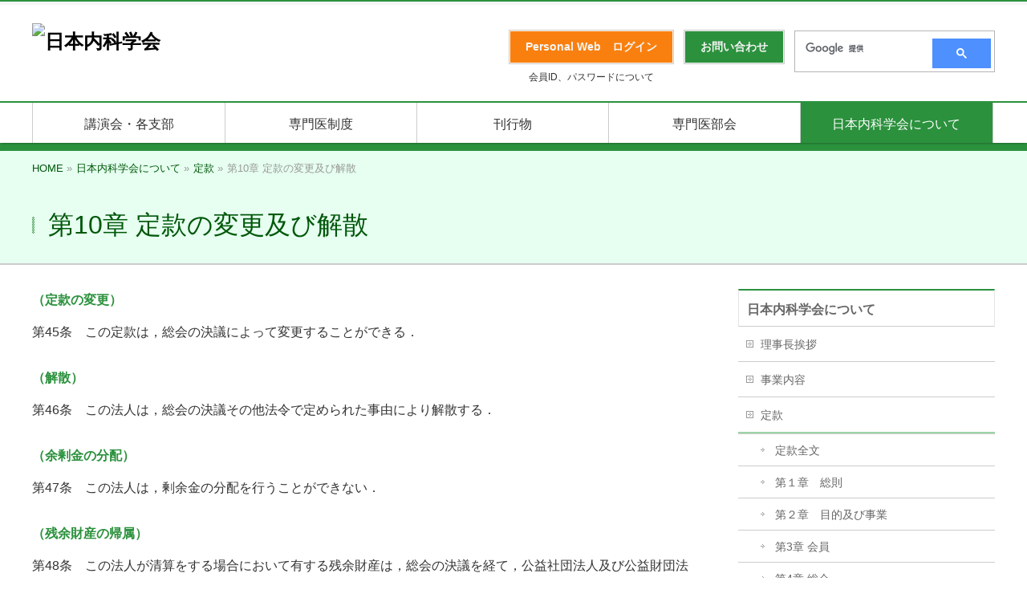

--- FILE ---
content_type: text/html; charset=UTF-8
request_url: https://www.naika.or.jp/jigyo_top/teikan/teikan10/
body_size: 24703
content:
<!DOCTYPE html>
<!--[if IE]>
<meta http-equiv="X-UA-Compatible" content="IE=Edge">
<![endif]-->
<html xmlns:fb="http://ogp.me/ns/fb#" lang="ja">
<head>
<meta charset="UTF-8" />
<link rel="start" href="https://www.naika.or.jp" title="HOME" />
<!-- BizVektor v1.10.1 -->

<link rel="stylesheet" type="text/css" media="all" href="https://cdn-naikaprod.pressidium.com/wp-content/themes/jsim_theme/style.css" />
<!--[if lte IE 8]>
<link rel="stylesheet" type="text/css" media="all" href="https://cdn-naikaprod.pressidium.com/wp-content/themes/jsim_theme/style_oldie.css" />
<![endif]-->
<meta id="viewport" name="viewport" content="width=device-width, user-scalable=yes, maximum-scale=1.0, minimum-scale=1.0">


<title>第10章 定款の変更及び解散 | 日本内科学会について | 日本内科学会</title>
<meta name='robots' content='max-image-preview:large' />
	<style>img:is([sizes="auto" i], [sizes^="auto," i]) { contain-intrinsic-size: 3000px 1500px }</style>
	<link rel='dns-prefetch' href='//fonts.googleapis.com' />
<link rel='dns-prefetch' href='//use.fontawesome.com' />
<link rel="alternate" type="application/rss+xml" title="日本内科学会 &raquo; フィード" href="https://www.naika.or.jp/feed/" />
<link rel="alternate" type="application/rss+xml" title="日本内科学会 &raquo; コメントフィード" href="https://www.naika.or.jp/comments/feed/" />
<link rel="alternate" type="text/calendar" title="日本内科学会 &raquo; iCal フィード" href="https://www.naika.or.jp/events/?ical=1" />
<meta name="description" content="定款 第10章をご覧いただけます。" />
<script type="text/javascript">
/* <![CDATA[ */
window._wpemojiSettings = {"baseUrl":"https:\/\/s.w.org\/images\/core\/emoji\/16.0.1\/72x72\/","ext":".png","svgUrl":"https:\/\/s.w.org\/images\/core\/emoji\/16.0.1\/svg\/","svgExt":".svg","source":{"concatemoji":"https:\/\/www.naika.or.jp\/wp-includes\/js\/wp-emoji-release.min.js?ver=6.8.3"}};
/*! This file is auto-generated */
!function(s,n){var o,i,e;function c(e){try{var t={supportTests:e,timestamp:(new Date).valueOf()};sessionStorage.setItem(o,JSON.stringify(t))}catch(e){}}function p(e,t,n){e.clearRect(0,0,e.canvas.width,e.canvas.height),e.fillText(t,0,0);var t=new Uint32Array(e.getImageData(0,0,e.canvas.width,e.canvas.height).data),a=(e.clearRect(0,0,e.canvas.width,e.canvas.height),e.fillText(n,0,0),new Uint32Array(e.getImageData(0,0,e.canvas.width,e.canvas.height).data));return t.every(function(e,t){return e===a[t]})}function u(e,t){e.clearRect(0,0,e.canvas.width,e.canvas.height),e.fillText(t,0,0);for(var n=e.getImageData(16,16,1,1),a=0;a<n.data.length;a++)if(0!==n.data[a])return!1;return!0}function f(e,t,n,a){switch(t){case"flag":return n(e,"\ud83c\udff3\ufe0f\u200d\u26a7\ufe0f","\ud83c\udff3\ufe0f\u200b\u26a7\ufe0f")?!1:!n(e,"\ud83c\udde8\ud83c\uddf6","\ud83c\udde8\u200b\ud83c\uddf6")&&!n(e,"\ud83c\udff4\udb40\udc67\udb40\udc62\udb40\udc65\udb40\udc6e\udb40\udc67\udb40\udc7f","\ud83c\udff4\u200b\udb40\udc67\u200b\udb40\udc62\u200b\udb40\udc65\u200b\udb40\udc6e\u200b\udb40\udc67\u200b\udb40\udc7f");case"emoji":return!a(e,"\ud83e\udedf")}return!1}function g(e,t,n,a){var r="undefined"!=typeof WorkerGlobalScope&&self instanceof WorkerGlobalScope?new OffscreenCanvas(300,150):s.createElement("canvas"),o=r.getContext("2d",{willReadFrequently:!0}),i=(o.textBaseline="top",o.font="600 32px Arial",{});return e.forEach(function(e){i[e]=t(o,e,n,a)}),i}function t(e){var t=s.createElement("script");t.src=e,t.defer=!0,s.head.appendChild(t)}"undefined"!=typeof Promise&&(o="wpEmojiSettingsSupports",i=["flag","emoji"],n.supports={everything:!0,everythingExceptFlag:!0},e=new Promise(function(e){s.addEventListener("DOMContentLoaded",e,{once:!0})}),new Promise(function(t){var n=function(){try{var e=JSON.parse(sessionStorage.getItem(o));if("object"==typeof e&&"number"==typeof e.timestamp&&(new Date).valueOf()<e.timestamp+604800&&"object"==typeof e.supportTests)return e.supportTests}catch(e){}return null}();if(!n){if("undefined"!=typeof Worker&&"undefined"!=typeof OffscreenCanvas&&"undefined"!=typeof URL&&URL.createObjectURL&&"undefined"!=typeof Blob)try{var e="postMessage("+g.toString()+"("+[JSON.stringify(i),f.toString(),p.toString(),u.toString()].join(",")+"));",a=new Blob([e],{type:"text/javascript"}),r=new Worker(URL.createObjectURL(a),{name:"wpTestEmojiSupports"});return void(r.onmessage=function(e){c(n=e.data),r.terminate(),t(n)})}catch(e){}c(n=g(i,f,p,u))}t(n)}).then(function(e){for(var t in e)n.supports[t]=e[t],n.supports.everything=n.supports.everything&&n.supports[t],"flag"!==t&&(n.supports.everythingExceptFlag=n.supports.everythingExceptFlag&&n.supports[t]);n.supports.everythingExceptFlag=n.supports.everythingExceptFlag&&!n.supports.flag,n.DOMReady=!1,n.readyCallback=function(){n.DOMReady=!0}}).then(function(){return e}).then(function(){var e;n.supports.everything||(n.readyCallback(),(e=n.source||{}).concatemoji?t(e.concatemoji):e.wpemoji&&e.twemoji&&(t(e.twemoji),t(e.wpemoji)))}))}((window,document),window._wpemojiSettings);
/* ]]> */
</script>
<style id='wp-emoji-styles-inline-css' type='text/css'>

	img.wp-smiley, img.emoji {
		display: inline !important;
		border: none !important;
		box-shadow: none !important;
		height: 1em !important;
		width: 1em !important;
		margin: 0 0.07em !important;
		vertical-align: -0.1em !important;
		background: none !important;
		padding: 0 !important;
	}
</style>
<link rel='stylesheet' id='wp-block-library-css' href='https://cdn-naikaprod.pressidium.com/wp-includes/css/dist/block-library/style.min.css?ver=6.8.3' type='text/css' media='all' />
<style id='classic-theme-styles-inline-css' type='text/css'>
/*! This file is auto-generated */
.wp-block-button__link{color:#fff;background-color:#32373c;border-radius:9999px;box-shadow:none;text-decoration:none;padding:calc(.667em + 2px) calc(1.333em + 2px);font-size:1.125em}.wp-block-file__button{background:#32373c;color:#fff;text-decoration:none}
</style>
<style id='font-awesome-svg-styles-default-inline-css' type='text/css'>
.svg-inline--fa {
  display: inline-block;
  height: 1em;
  overflow: visible;
  vertical-align: -.125em;
}
</style>
<link rel='stylesheet' id='font-awesome-svg-styles-css' href='https://cdn-naikaprod.pressidium.com/wp-content/uploads/font-awesome/v6.4.0/css/svg-with-js.css' type='text/css' media='all' />
<style id='font-awesome-svg-styles-inline-css' type='text/css'>
   .wp-block-font-awesome-icon svg::before,
   .wp-rich-text-font-awesome-icon svg::before {content: unset;}
</style>
<style id='global-styles-inline-css' type='text/css'>
:root{--wp--preset--aspect-ratio--square: 1;--wp--preset--aspect-ratio--4-3: 4/3;--wp--preset--aspect-ratio--3-4: 3/4;--wp--preset--aspect-ratio--3-2: 3/2;--wp--preset--aspect-ratio--2-3: 2/3;--wp--preset--aspect-ratio--16-9: 16/9;--wp--preset--aspect-ratio--9-16: 9/16;--wp--preset--color--black: #000000;--wp--preset--color--cyan-bluish-gray: #abb8c3;--wp--preset--color--white: #ffffff;--wp--preset--color--pale-pink: #f78da7;--wp--preset--color--vivid-red: #cf2e2e;--wp--preset--color--luminous-vivid-orange: #ff6900;--wp--preset--color--luminous-vivid-amber: #fcb900;--wp--preset--color--light-green-cyan: #7bdcb5;--wp--preset--color--vivid-green-cyan: #00d084;--wp--preset--color--pale-cyan-blue: #8ed1fc;--wp--preset--color--vivid-cyan-blue: #0693e3;--wp--preset--color--vivid-purple: #9b51e0;--wp--preset--gradient--vivid-cyan-blue-to-vivid-purple: linear-gradient(135deg,rgba(6,147,227,1) 0%,rgb(155,81,224) 100%);--wp--preset--gradient--light-green-cyan-to-vivid-green-cyan: linear-gradient(135deg,rgb(122,220,180) 0%,rgb(0,208,130) 100%);--wp--preset--gradient--luminous-vivid-amber-to-luminous-vivid-orange: linear-gradient(135deg,rgba(252,185,0,1) 0%,rgba(255,105,0,1) 100%);--wp--preset--gradient--luminous-vivid-orange-to-vivid-red: linear-gradient(135deg,rgba(255,105,0,1) 0%,rgb(207,46,46) 100%);--wp--preset--gradient--very-light-gray-to-cyan-bluish-gray: linear-gradient(135deg,rgb(238,238,238) 0%,rgb(169,184,195) 100%);--wp--preset--gradient--cool-to-warm-spectrum: linear-gradient(135deg,rgb(74,234,220) 0%,rgb(151,120,209) 20%,rgb(207,42,186) 40%,rgb(238,44,130) 60%,rgb(251,105,98) 80%,rgb(254,248,76) 100%);--wp--preset--gradient--blush-light-purple: linear-gradient(135deg,rgb(255,206,236) 0%,rgb(152,150,240) 100%);--wp--preset--gradient--blush-bordeaux: linear-gradient(135deg,rgb(254,205,165) 0%,rgb(254,45,45) 50%,rgb(107,0,62) 100%);--wp--preset--gradient--luminous-dusk: linear-gradient(135deg,rgb(255,203,112) 0%,rgb(199,81,192) 50%,rgb(65,88,208) 100%);--wp--preset--gradient--pale-ocean: linear-gradient(135deg,rgb(255,245,203) 0%,rgb(182,227,212) 50%,rgb(51,167,181) 100%);--wp--preset--gradient--electric-grass: linear-gradient(135deg,rgb(202,248,128) 0%,rgb(113,206,126) 100%);--wp--preset--gradient--midnight: linear-gradient(135deg,rgb(2,3,129) 0%,rgb(40,116,252) 100%);--wp--preset--font-size--small: 13px;--wp--preset--font-size--medium: 20px;--wp--preset--font-size--large: 36px;--wp--preset--font-size--x-large: 42px;--wp--preset--spacing--20: 0.44rem;--wp--preset--spacing--30: 0.67rem;--wp--preset--spacing--40: 1rem;--wp--preset--spacing--50: 1.5rem;--wp--preset--spacing--60: 2.25rem;--wp--preset--spacing--70: 3.38rem;--wp--preset--spacing--80: 5.06rem;--wp--preset--shadow--natural: 6px 6px 9px rgba(0, 0, 0, 0.2);--wp--preset--shadow--deep: 12px 12px 50px rgba(0, 0, 0, 0.4);--wp--preset--shadow--sharp: 6px 6px 0px rgba(0, 0, 0, 0.2);--wp--preset--shadow--outlined: 6px 6px 0px -3px rgba(255, 255, 255, 1), 6px 6px rgba(0, 0, 0, 1);--wp--preset--shadow--crisp: 6px 6px 0px rgba(0, 0, 0, 1);}:where(.is-layout-flex){gap: 0.5em;}:where(.is-layout-grid){gap: 0.5em;}body .is-layout-flex{display: flex;}.is-layout-flex{flex-wrap: wrap;align-items: center;}.is-layout-flex > :is(*, div){margin: 0;}body .is-layout-grid{display: grid;}.is-layout-grid > :is(*, div){margin: 0;}:where(.wp-block-columns.is-layout-flex){gap: 2em;}:where(.wp-block-columns.is-layout-grid){gap: 2em;}:where(.wp-block-post-template.is-layout-flex){gap: 1.25em;}:where(.wp-block-post-template.is-layout-grid){gap: 1.25em;}.has-black-color{color: var(--wp--preset--color--black) !important;}.has-cyan-bluish-gray-color{color: var(--wp--preset--color--cyan-bluish-gray) !important;}.has-white-color{color: var(--wp--preset--color--white) !important;}.has-pale-pink-color{color: var(--wp--preset--color--pale-pink) !important;}.has-vivid-red-color{color: var(--wp--preset--color--vivid-red) !important;}.has-luminous-vivid-orange-color{color: var(--wp--preset--color--luminous-vivid-orange) !important;}.has-luminous-vivid-amber-color{color: var(--wp--preset--color--luminous-vivid-amber) !important;}.has-light-green-cyan-color{color: var(--wp--preset--color--light-green-cyan) !important;}.has-vivid-green-cyan-color{color: var(--wp--preset--color--vivid-green-cyan) !important;}.has-pale-cyan-blue-color{color: var(--wp--preset--color--pale-cyan-blue) !important;}.has-vivid-cyan-blue-color{color: var(--wp--preset--color--vivid-cyan-blue) !important;}.has-vivid-purple-color{color: var(--wp--preset--color--vivid-purple) !important;}.has-black-background-color{background-color: var(--wp--preset--color--black) !important;}.has-cyan-bluish-gray-background-color{background-color: var(--wp--preset--color--cyan-bluish-gray) !important;}.has-white-background-color{background-color: var(--wp--preset--color--white) !important;}.has-pale-pink-background-color{background-color: var(--wp--preset--color--pale-pink) !important;}.has-vivid-red-background-color{background-color: var(--wp--preset--color--vivid-red) !important;}.has-luminous-vivid-orange-background-color{background-color: var(--wp--preset--color--luminous-vivid-orange) !important;}.has-luminous-vivid-amber-background-color{background-color: var(--wp--preset--color--luminous-vivid-amber) !important;}.has-light-green-cyan-background-color{background-color: var(--wp--preset--color--light-green-cyan) !important;}.has-vivid-green-cyan-background-color{background-color: var(--wp--preset--color--vivid-green-cyan) !important;}.has-pale-cyan-blue-background-color{background-color: var(--wp--preset--color--pale-cyan-blue) !important;}.has-vivid-cyan-blue-background-color{background-color: var(--wp--preset--color--vivid-cyan-blue) !important;}.has-vivid-purple-background-color{background-color: var(--wp--preset--color--vivid-purple) !important;}.has-black-border-color{border-color: var(--wp--preset--color--black) !important;}.has-cyan-bluish-gray-border-color{border-color: var(--wp--preset--color--cyan-bluish-gray) !important;}.has-white-border-color{border-color: var(--wp--preset--color--white) !important;}.has-pale-pink-border-color{border-color: var(--wp--preset--color--pale-pink) !important;}.has-vivid-red-border-color{border-color: var(--wp--preset--color--vivid-red) !important;}.has-luminous-vivid-orange-border-color{border-color: var(--wp--preset--color--luminous-vivid-orange) !important;}.has-luminous-vivid-amber-border-color{border-color: var(--wp--preset--color--luminous-vivid-amber) !important;}.has-light-green-cyan-border-color{border-color: var(--wp--preset--color--light-green-cyan) !important;}.has-vivid-green-cyan-border-color{border-color: var(--wp--preset--color--vivid-green-cyan) !important;}.has-pale-cyan-blue-border-color{border-color: var(--wp--preset--color--pale-cyan-blue) !important;}.has-vivid-cyan-blue-border-color{border-color: var(--wp--preset--color--vivid-cyan-blue) !important;}.has-vivid-purple-border-color{border-color: var(--wp--preset--color--vivid-purple) !important;}.has-vivid-cyan-blue-to-vivid-purple-gradient-background{background: var(--wp--preset--gradient--vivid-cyan-blue-to-vivid-purple) !important;}.has-light-green-cyan-to-vivid-green-cyan-gradient-background{background: var(--wp--preset--gradient--light-green-cyan-to-vivid-green-cyan) !important;}.has-luminous-vivid-amber-to-luminous-vivid-orange-gradient-background{background: var(--wp--preset--gradient--luminous-vivid-amber-to-luminous-vivid-orange) !important;}.has-luminous-vivid-orange-to-vivid-red-gradient-background{background: var(--wp--preset--gradient--luminous-vivid-orange-to-vivid-red) !important;}.has-very-light-gray-to-cyan-bluish-gray-gradient-background{background: var(--wp--preset--gradient--very-light-gray-to-cyan-bluish-gray) !important;}.has-cool-to-warm-spectrum-gradient-background{background: var(--wp--preset--gradient--cool-to-warm-spectrum) !important;}.has-blush-light-purple-gradient-background{background: var(--wp--preset--gradient--blush-light-purple) !important;}.has-blush-bordeaux-gradient-background{background: var(--wp--preset--gradient--blush-bordeaux) !important;}.has-luminous-dusk-gradient-background{background: var(--wp--preset--gradient--luminous-dusk) !important;}.has-pale-ocean-gradient-background{background: var(--wp--preset--gradient--pale-ocean) !important;}.has-electric-grass-gradient-background{background: var(--wp--preset--gradient--electric-grass) !important;}.has-midnight-gradient-background{background: var(--wp--preset--gradient--midnight) !important;}.has-small-font-size{font-size: var(--wp--preset--font-size--small) !important;}.has-medium-font-size{font-size: var(--wp--preset--font-size--medium) !important;}.has-large-font-size{font-size: var(--wp--preset--font-size--large) !important;}.has-x-large-font-size{font-size: var(--wp--preset--font-size--x-large) !important;}
:where(.wp-block-post-template.is-layout-flex){gap: 1.25em;}:where(.wp-block-post-template.is-layout-grid){gap: 1.25em;}
:where(.wp-block-columns.is-layout-flex){gap: 2em;}:where(.wp-block-columns.is-layout-grid){gap: 2em;}
:root :where(.wp-block-pullquote){font-size: 1.5em;line-height: 1.6;}
</style>
<link rel='stylesheet' id='parent-style-css' href='https://cdn-naikaprod.pressidium.com/wp-content/themes/biz-vektor/style.css?ver=6.8.3' type='text/css' media='all' />
<link rel='stylesheet' id='Biz_Vektor_common_style-css' href='https://cdn-naikaprod.pressidium.com/wp-content/themes/biz-vektor/css/bizvektor_common_min.css?ver=1.10.1' type='text/css' media='all' />
<link rel='stylesheet' id='Biz_Vektor_Design_style-css' href='https://cdn-naikaprod.pressidium.com/wp-content/themes/biz-vektor/design_skins/001/001.css?ver=1.10.1' type='text/css' media='all' />
<link rel='stylesheet' id='Biz_Vektor_plugin_sns_style-css' href='https://cdn-naikaprod.pressidium.com/wp-content/themes/biz-vektor/plugins/sns/style_bizvektor_sns.css?ver=6.8.3' type='text/css' media='all' />
<link rel='stylesheet' id='Biz_Vektor_add_web_fonts-css' href='//fonts.googleapis.com/css?family=Droid+Sans%3A700%7CLato%3A900%7CAnton&#038;ver=6.8.3' type='text/css' media='all' />
<link rel='stylesheet' id='font-awesome-official-css' href='https://use.fontawesome.com/releases/v6.4.0/css/all.css' type='text/css' media='all' integrity="sha384-iw3OoTErCYJJB9mCa8LNS2hbsQ7M3C0EpIsO/H5+EGAkPGc6rk+V8i04oW/K5xq0" crossorigin="anonymous" />
<link rel='stylesheet' id='font-awesome-official-v4shim-css' href='https://use.fontawesome.com/releases/v6.4.0/css/v4-shims.css' type='text/css' media='all' integrity="sha384-TjXU13dTMPo+5ZlOUI1IGXvpmajjoetPqbUJqTx+uZ1bGwylKHNEItuVe/mg/H6l" crossorigin="anonymous" />
<script type="text/javascript" src="https://cdn-naikaprod.pressidium.com/wp-includes/js/jquery/jquery.min.js?ver=3.7.1" id="jquery-core-js"></script>
<script type="text/javascript" src="https://cdn-naikaprod.pressidium.com/wp-includes/js/jquery/jquery-migrate.min.js?ver=3.4.1" id="jquery-migrate-js"></script>
<link rel="https://api.w.org/" href="https://www.naika.or.jp/wp-json/" /><link rel="alternate" title="JSON" type="application/json" href="https://www.naika.or.jp/wp-json/wp/v2/pages/3096" /><link rel="EditURI" type="application/rsd+xml" title="RSD" href="https://www.naika.or.jp/xmlrpc.php?rsd" />
<link rel="canonical" href="https://www.naika.or.jp/jigyo_top/teikan/teikan10/" />
<link rel='shortlink' href='https://www.naika.or.jp/?p=3096' />
<link rel="alternate" title="oEmbed (JSON)" type="application/json+oembed" href="https://www.naika.or.jp/wp-json/oembed/1.0/embed?url=https%3A%2F%2Fwww.naika.or.jp%2Fjigyo_top%2Fteikan%2Fteikan10%2F" />
<link rel="alternate" title="oEmbed (XML)" type="text/xml+oembed" href="https://www.naika.or.jp/wp-json/oembed/1.0/embed?url=https%3A%2F%2Fwww.naika.or.jp%2Fjigyo_top%2Fteikan%2Fteikan10%2F&#038;format=xml" />
<meta name="tec-api-version" content="v1"><meta name="tec-api-origin" content="https://www.naika.or.jp"><link rel="alternate" href="https://www.naika.or.jp/wp-json/tribe/events/v1/" /><!-- [ BizVektor OGP ] -->
<meta property="og:site_name" content="日本内科学会" />
<meta property="og:url" content="https://www.naika.or.jp/jigyo_top/teikan/teikan10/" />
<meta property="fb:app_id" content="" />
<meta property="og:type" content="article" />
<meta property="og:title" content="第10章 定款の変更及び解散 | 日本内科学会" />
<meta property="og:description" content="定款 第10章をご覧いただけます。" />
<!-- [ /BizVektor OGP ] -->
<!--[if lte IE 8]>
<link rel="stylesheet" type="text/css" media="all" href="https://cdn-naikaprod.pressidium.com/wp-content/themes/biz-vektor/design_skins/001/001_oldie.css" />
<![endif]-->
<style type="text/css">
/*-------------------------------------------*/
/*	sidebar child menu display
/*-------------------------------------------*/
#sideTower	ul.localNavi ul.children	{ display:none; }
#sideTower	ul.localNavi li.current_page_ancestor	ul.children,
#sideTower	ul.localNavi li.current_page_item		ul.children,
#sideTower	ul.localNavi li.current-cat				ul.children{ display:block; }
</style>
	<link rel="pingback" href="https://www.naika.or.jp/xmlrpc.php" />
		<style type="text/css" id="wp-custom-css">
			/* 周知依頼テーブルのスマホ表示対策 */

@media screen and (max-width: 640px) {
  .tbl-r05 {
    width: 90%;
  }
  .tbl-r05 .thead {
    display: none;
  }
  .tbl-r05 tr {
    width: 90%;
  }
  .tbl-r05 td {
    display: block;
    text-align: left;
	
    width: 90%;
  }
  .tbl-r05 td:first-child {
    background: #e6fff0;
    color: #2b913d;
		font-weight: bold;
    text-align: left;
  }
  .tbl-r05 td:before {
    content: attr(data-label);
    float: left;
		color: #2b913d;
			font-weight: bold;
    margin-right: 30px;
  }
}

/* ラジオボタンのズレ対策 */

/**
 * horizontal style of radio and checkbox
 */
.mw_wp_form .horizontal-item + .horizontal-item {
	margin-left: 0px;
}

/* 入力欄のズレ対策 */

.content form input[type=text], .content form input[type=email], .content form textarea {
    position: relative;
    overflow: hidden;
    padding: 5px 10px;
    margin: 0px 0px 0px 5px;
    vertical-align: middle;
    width: 90%;
}

/**118ネット視聴スケジュール表のtableをスクロールさせるため追加**/

.scroll{
/* tableをスクロール可能にする */
overflow: auto;
/* tableセル内文字の折り返しを禁止 */
white-space: nowrap;
}

/* ↓tableにスクロールバーを追加 ここから */
.scroll::-webkit-scrollbar{
height: 5px;
}
.scroll::-webkit-scrollbar-track{
/* スクロールバーのスクロール範囲の色 */
background: #F6F6F6;
}
.scroll::-webkit-scrollbar-thumb {
/* スクロールバーのツマミの色 */
background: #C2C2C2;
}
/* tableにスクロールバーを追加 ここまで↑ */

.scroll table{
/* tableの幅を100%に */
width:100%;
}






/**　ことはじめスポイラー用　　*/

  .su-spoiler.sss-custom-spoiler .su-spoiler-title {
  -webkit-box-sizing: content-box;
  -moz-box-sizing: content-box;
  box-sizing: content-box;
  margin: 5px 5px 1px 70px;
  padding: 12px 12px 12px 30px;
  border: none;
  -webkit-border-radius: 10px 10px 4px 4px;
  color: #00708C;
  font-size: 16px;
  -o-text-overflow: ellipsis;
  text-overflow: ellipsis;
  font-family:"ヒラギノ角ゴ Pro W3","メイリオ",sans-serif;
  background: #CCF4FF;
  -webkit-box-shadow: 1px 1px 1px 0 rgba(0,0,0,0.3) ;
  box-shadow: 1px 1px 1px 0 rgba(0,0,0,0.3) ;
}
 .su-spoiler.sss-custom-spoiler .su-spoiler-title .su-spoiler-icon,
  .su-spoiler.su-spoiler-closed.sss
-custom-spoiler .su-spoiler-title .su-spoiler-icon {
    left: 3px;
    background-color: #fff;
  }
  .su-spoiler.sss-custom-spoiler .su-spoiler-content {
  -webkit-box-sizing: content-box;
  -moz-box-sizing: content-box;
  box-sizing: content-box;
  margin: 5px 15px 1px 35px;
  padding: 5px;
  color: black;
  font-size: 16px;
  -o-text-overflow: ellipsis;
  text-overflow: ellipsis;
  font-family:"ヒラギノ角ゴ Pro W3","メイリオ",sans-serif;
  line-height:1.6em;
  background: rgba(255,255,255,1);
  -webkit-box-shadow: 1px 1px 1px 0 rgba(0,0,0,0.3) ;
  box-shadow: 1px 1px 1px 0 rgba(0,0,0,0.3) ;
}

/**　ことはじめメインコーディネータースポイラー用　　*/

 .su-spoiler.mainsss-custom-spoiler .su-spoiler-title {
 -webkit-box-sizing: content-box;
  -moz-box-sizing: content-box;
  box-sizing: content-box;
  margin: 5px 5px 1px 45px;
  padding: 12px 12px 12px 30px;
  border: none;
  -webkit-border-radius: 10px 10px 4px 4px;
  color: #00708C;
  font-size: 16px;
  -o-text-overflow: ellipsis;
  text-overflow: ellipsis;
  font-family:"ヒラギノ角ゴ Pro W3","メイリオ",sans-serif;
  background: #CCF4FF;
  -webkit-box-shadow: 1px 1px 1px 0 rgba(0,0,0,0.3) ;
  box-shadow: 1px 1px 1px 0 rgba(0,0,0,0.3) ;
}

 .su-spoiler.mainsss-custom-spoiler .su-spoiler-title .su-spoiler-icon,
  .su-spoiler.su-spoiler-closed.sss
-custom-spoiler .su-spoiler-title .su-spoiler-icon {
    left: 3px;
    background-color: #fff;
  }

  .su-spoiler.mainsss-custom-spoiler .su-spoiler-content {
  -webkit-box-sizing: content-box;
  -moz-box-sizing: content-box;
  box-sizing: content-box;
  margin: 5px 15px 1px 35px;
  padding: 5px;
  color: black;
  font-size: 16px;
  -o-text-overflow: ellipsis;
  text-overflow: ellipsis;
  font-family:"ヒラギノ角ゴ Pro W3","メイリオ",sans-serif;
  line-height:1.6em;
  background: rgba(255,255,255,1);
  -webkit-box-shadow: 1px 1px 1px 0 rgba(0,0,0,0.3) ;
  box-shadow: 1px 1px 1px 0 rgba(0,0,0,0.3) ;
}




/* ｐタグのマージンを変えます  */

div.p_tag_margin p {
   margin: 0.1em 0px;
}

/*↓　長いタイトルの所の改行対策(pdfアイコン等がある所を含めるとズレます) */
div.p_tag_indent p {
margin-left:2em; text-indent:-2em;
}

		</style>
				<style type="text/css">
a	{ color:#2b913d; }
a:hover	{ color:#ffffff;}

a.btn,
.linkBtn.linkBtnS a,
.linkBtn.linkBtnM a,
.moreLink a,
.btn.btnS a,
.btn.btnM a,
.btn.btnL a,
.content p.btn.btnL input,
input[type=button],
input[type=submit],
#searchform input[type=submit],
p.form-submit input[type=submit],
form#searchform input#searchsubmit,
.content form input.wpcf7-submit,
#confirm-button input	{ background-color:#2b913d;color:#f5f5f5; }

.moreLink a:hover,
.btn.btnS a:hover,
.btn.btnM a:hover,
.btn.btnL a:hover	{ background-color:#ffffff; color:#f5f5f5;}

#headerTop { border-top-color:#2b913d;}
#header #headContact #headContactTel	{color:#2b913d;}

#gMenu	{ border-top:2px solid #2b913d; }
#gMenu h3.assistive-text {
background-color:#2b913d;
border-right:1px solid #2b913d;
background: -webkit-gradient(linear, 0 0, 0 bottom, from(#2b913d), to(#2b913d));
background: -moz-linear-gradient(#2b913d, #2b913d);
background: linear-gradient(#2b913d, #2b913d);
-ms-filter: "progid:DXImageTransform.Microsoft.Gradient(StartColorStr=#2b913d, EndColorStr=#2b913d)";
}

#gMenu .menu li.current_page_item > a,
#gMenu .menu li > a:hover { background-color:#2b913d; }

#pageTitBnr	{ background-color:#2b913d; }

#panList a	{ color:#2b913d; }
#panList a:hover	{ color:#ffffff; }

.content h2,
.content h1.contentTitle,
.content h1.entryPostTitle { border-top:2px solid #2b913d;}
.content h3	{ border-left-color:#2b913d;}
.content h4,
.content dt	{ color:#2b913d; }

.content .infoList .infoCate a:hover	{ background-color:#2b913d; }

.content .child_page_block h4 a	{ border-color:#2b913d; }
.content .child_page_block h4 a:hover,
.content .child_page_block p a:hover	{ color:#2b913d; }

.content .childPageBox ul li.current_page_item li a	{ color:#2b913d; }

.content .mainFootContact p.mainFootTxt span.mainFootTel	{ color:#2b913d; }
.content .mainFootContact .mainFootBt a			{ background-color:#2b913d; }
.content .mainFootContact .mainFootBt a:hover	{ background-color:#ffffff; }

.sideTower .localHead	{ border-top-color:#2b913d; }
.sideTower li.sideBnr#sideContact a		{ background-color:#2b913d; }
.sideTower li.sideBnr#sideContact a:hover	{ background-color:#ffffff; }
.sideTower .sideWidget h4	{ border-left-color:#2b913d; }

#pagetop a	{ background-color:#2b913d; }
#footMenu	{ background-color:#2b913d;border-top-color:#2b913d; }

#topMainBnr	{ background-color:#2b913d; }
#topMainBnrFrame a.slideFrame:hover	{ border:4px solid #ffffff; }

#topPr .topPrInner h3	{ border-left-color:#2b913d ; }
#topPr .topPrInner p.moreLink a	{ background-color:#2b913d; }
#topPr .topPrInner p.moreLink a:hover { background-color:#ffffff; }

.paging span,
.paging a	{ color:#2b913d;border:1px solid #2b913d; }
.paging span.current,
.paging a:hover	{ background-color:#2b913d; }

@media (min-width: 770px) {
#gMenu .menu > li.current_page_item > a,
#gMenu .menu > li.current-menu-item > a,
#gMenu .menu > li.current_page_ancestor > a ,
#gMenu .menu > li.current-page-ancestor > a ,
#gMenu .menu > li > a:hover	{
background-color:#2b913d;
border-right:1px solid #2b913d;
background: -webkit-gradient(linear, 0 0, 0 bottom, from(#2b913d), to(#2b913d));
background: -moz-linear-gradient(#2b913d, #2b913d);
background: linear-gradient(#2b913d, #2b913d);
-ms-filter: "progid:DXImageTransform.Microsoft.Gradient(StartColorStr=#2b913d, EndColorStr=#2b913d)";
}
}
		</style>
<!--[if lte IE 8]>
<style type="text/css">
#gMenu .menu > li.current_page_item > a,
#gMenu .menu > li.current_menu_item > a,
#gMenu .menu > li.current_page_ancestor > a ,
#gMenu .menu > li.current-page-ancestor > a ,
#gMenu .menu > li > a:hover	{
background-color:#2b913d;
border-right:1px solid #2b913d;
background: -webkit-gradient(linear, 0 0, 0 bottom, from(#2b913d), to(#2b913d));
background: -moz-linear-gradient(#2b913d, #2b913d);
background: linear-gradient(#2b913d, #2b913d);
-ms-filter: "progid:DXImageTransform.Microsoft.Gradient(StartColorStr=#2b913d, EndColorStr=#2b913d)";
}
</style>
<![endif]-->

	<style type="text/css">
/*-------------------------------------------*/
/*	menu divide
/*-------------------------------------------*/
@media (min-width: 970px) { #gMenu .menu > li { width:20%; text-align:center; } }
</style>
<style type="text/css">
/*-------------------------------------------*/
/*	font
/*-------------------------------------------*/
h1,h2,h3,h4,h4,h5,h6,#header #site-title,#pageTitBnr #pageTitInner #pageTit,#content .leadTxt,#sideTower .localHead {font-family: "ヒラギノ角ゴ Pro W3","Hiragino Kaku Gothic Pro","メイリオ",Meiryo,Osaka,"ＭＳ Ｐゴシック","MS PGothic",sans-serif; }
#pageTitBnr #pageTitInner #pageTit { font-weight:lighter; }
#gMenu .menu li a strong {font-family: "ヒラギノ角ゴ Pro W3","Hiragino Kaku Gothic Pro","メイリオ",Meiryo,Osaka,"ＭＳ Ｐゴシック","MS PGothic",sans-serif; }
</style>
<link rel="stylesheet" href="https://cdn-naikaprod.pressidium.com/wp-content/themes/jsim_theme/style.css" type="text/css" media="all" />
<style type="text/css">
/* ========= 内科の日スタイル ========= */
/* セクション共通余白 */
body.page-id-111796 html, body {
  margin: 0;
  padding: 0;
}
body.page-id-111796 section {
  padding: 0;
  margin: 0 auto 80px;
  max-width: 960px;
}
body.page-id-111796 {
  font-family: "游明朝", "Yu Mincho", "Hiragino Mincho ProN", serif;
  color: #00466D;
}
body.page-id-111796 h2 {
  text-align: center;
}
body.page-id-111796 .section-title {
  font-size: 2.4rem;
  color: #00466D;
  margin: 1em auto 2em;
}
/* === メインビジュアル === */
body.page-id-111796 .hero-section {
  width: 100vw;
  margin: 0 calc(50% - 50vw);
  background: url("https://cdn-naikaprod.pressidium.com/wp-content/uploads/2025/06/bg_hero-section-scaled.jpg") no-repeat center center;
  background-size: cover;
  color: #fff;
  padding: 4em 0;
  text-align: center;
  position: relative;
  min-height: 500px;
  z-index: 1;
}
body.page-id-111796 .hero-section > * {
  margin-left: auto;
  margin-right: auto;
  padding-left: 1em;
  padding-right: 1em;
}
body.page-id-111796 .hero-section .event-info-box {
  max-width: 960px;
  margin: 0 auto;
}
body.page-id-111796 .hero-section .banner {
  position: absolute;
  top: 0;
  left: 0;
  width: 100vw;
  margin-left: calc(-50vw + 50%);
  background-color: #00466D;
  color: #fff;
  text-align: center;
  padding: 0.5em 0;
  font-size: 1.2rem;
  font-weight: bold;
  z-index: 10;
}
body.page-id-111796 .banner-text {
  display: inline-block;
  margin: 0 auto;
  padding: 0;
  text-align: center;
  width: auto;
}
body.page-id-111796 .maintheme {
  font-size: 5.0rem;
  color: #fff;
  font-weight: 600;
  margin: 30px auto 0;
}
body.page-id-111796 .subtitle {
  font-size: 1.6rem;
  text-align: center;
  position: relative;
  font-weight: 500;
  margin: 0 auto 80px;
}
.sp-only {
  display: none;
}
@media screen and (max-width: 969px) {
  body.page-id-111796 html, body, section {
    margin: 0;
    padding: 0;
  }
  body.page-id-111796 .hero-section .banner {
    position: absolute;
    top: 0;
    left: 0;
    width: 100vw;
    margin-left: calc(-50vw + 50%);
    background-color: #00466D;
    color: #fff;
    text-align: center;
    padding: 1em 0;
    font-size: 1.2rem;
    font-weight: bold;
    z-index: 10;
  }
  body.page-id-111796 .maintheme {
    font-size: 3.0rem;
    color: #fff;
    font-weight: 600;
    margin: 30px auto 0;
  }
  body.page-id-111796 .subtitle {
    font-size: 1.2rem;
    text-align: center;
    position: relative;
    font-weight: 500;
    margin: 0 auto 80px;
  }
  body.page-id-111796 .section-title {
    font-size: 1.8rem;
    color: #00466D;
    margin: 1em auto 2em;
  }
  body.page-id-111796 .event-info_message p {
    font-size: 1rem;
    color: #00466D;
    margin: 1em auto 2em;
  }
  body.page-id-111796 .sp-only {
    display: inline;
  }
}
/* === 開催日 === */
body.page-id-111796 .event-info-box {
  display: flex;
  flex-direction: column;
  align-items: center;
  justify-content: center;
  gap: 1em;
  text-align: center;
}
body.page-id-111796 .event-date-with-badge {
  display: flex;
  align-items: flex-start;
  justify-content: center;
  gap: 2em;
  margin-bottom: 2em;
  flex-wrap: wrap;
}
body.page-id-111796 .event-date {
  text-align: left;
  color: #fff;
}
body.page-id-111796 .event-date .year {
  font-size: 2.0rem;
  margin-bottom: 0.2em;
}
body.page-id-111796 .event-date .big {
  font-size: 7.0em;
  font-weight: bold;
  margin: 0;
  line-height: 1;
}
body.page-id-111796 .event-date .sml {
  font-size: 2rem;
  font-weight: 600;
  line-height: 1;
  vertical-align: bottom;
  margin-left: 0.05em;
  margin-right: 0.2em;
  margin-bottom: 20px;
}
body.page-id-111796 .event-date .day {
  font-size: 1.8rem;
  font-weight: bold;
  background-color: #F06292;
  border-radius: 12px;
  padding: 5px;
  margin-left: 5px;
}
body.page-id-111796 .event-date p {
  margin: 0;
  line-height: 1.3;
}
body.page-id-111796 .day-wrap {
  display: flex;
  align-items: flex-end;
  gap: 0.2em;
}
body.page-id-111796 .event-date .day-wrap {
  display: flex;
  align-items: flex-end;
}
body.page-id-111796 .badge-pink {
  background-color: #F06292;
  color: #fff;
  border-radius: 6px;
  padding: 0.1em 0.4em;
  font-size: 1.8rem;
  font-weight: bold;
  margin: 20px;
}
body.page-id-111796 .event-date .time1 {
  font-size: 3.2rem;
  margin: 0;
  letter-spacing: 0.08em;
}
body.page-id-111796 .venue-big {
  text-align: center;
  font-size: 2.4rem;
  font-family: "游明朝", "Yu Mincho", serif;
  font-weight: 600;
  color: #fff;
  margin: 0;
}
body.page-id-111796 .place {
  font-size: 2.6rem;
  font-family: "游明朝", "Yu Mincho", serif;
  margin: 0 auto;
}
body.page-id-111796 .badge-circle {
  width: 200px;
  height: 200px;
  color: #00466D;
  background: radial-gradient(#fdf5e6, #fceecf);
  border-radius: 50%;
  display: flex;
  align-items: center;
  justify-content: center;
  text-align: center;
  font-weight: bold;
  font-size: 0.95rem;
  line-height: 1.4;
  box-shadow: 0 2px 4px rgba(0, 0, 0, 0.2);
}
body.page-id-111796 .badge-circle p {
  text-shadow: 1px 1px 3px rgba(0, 0, 0, 0.4);
}
body.page-id-111796 .top {
  font-size: 2.4rem;
  color: #00466D;
}
body.page-id-111796 .bottom {
  font-size: 1.8rem;
  color: #00466D;
}
@media screen and (max-width: 969px) {
  body.page-id-111796 .venue-big {
    text-align: center;
    font-size: 1.8rem;
    font-family: "游明朝", "Yu Mincho", serif;
    font-weight: 600;
    color: #fff;
    margin: 0;
  }
  body.page-id-111796 .event-info-box {
    flex-direction: column;
    align-items: center;
  }
  body.page-id-111796 .event-date .time1 {
    font-size: 2.8rem;
    margin: 0;
    letter-spacing: 0.08em;
  }
  body.page-id-111796 .event-date-with-badge {
    position: relative;
    display: flex;
    flex-direction: column;
    align-items: center;
  }
  body.page-id-111796 .badge-circle {
    position: absolute;
    top: -4em;
    right: 0.5em;
    width: 120px;
    height: 120px;
    font-size: 0.9rem;
    z-index: 5;
  }
  body.page-id-111796 .top {
    font-size: 1.6rem;
    color: #00466D;
  }
  body.page-id-111796 .bottom {
    font-size: 1rem;
    color: #00466D;
  }
}
/* === 参加登録用ボタン === */
body.page-id-111796 .btn-register {
  display: inline-block;
  background-color: #00466D;
  color: #fff;
  padding: 0.8em 1.5em;
  text-decoration: none;
  border-radius: 50px;
  font-weight: bold;
  transition: background-color 0.3s ease;
  margin: 60px auto 40px;
  font-size: 1.6rem;
}
body.page-id-111796 .btn-register:hover {
  background-color: #005fa3;
}
body.page-id-111796 .btn-register i {
  color: #ffffff;
  margin-left: 0.5em;
  font-size: 1em;
  vertical-align: middle;
}
/* === メッセージ === */
body.page-id-111796 .event-info_message {
  width: 80%;
  margin: 40px auto 0;
  line-height: 2em;
  font-size: 1.2rem;
}
body.page-id-111796 .event-info_message p {
  margin: 20px auto 0;
  font-weight: 500;
}
/* === 講師 === */
body.page-id-111796 .section-speakers {
  background-color: #f9fcff;
  padding: 0 3em 2em;
  text-align: center;
  box-sizing: border-box;
}
body.page-id-111796 .speaker-grid {
  display: flex;
  flex-wrap: wrap;
  justify-content: center;
  gap: 2em;
}
body.page-id-111796 .lecture-title {
  font-size: 1.2rem;
  font-weight: 500;
  margin-top: 0.5em;
  line-height: 1.4;
}
body.page-id-111796 .speaker-name {
  font-size: 1.2rem;
  font-weight: bold;
  margin: 1.6em 0 0.2em;
}
body.page-id-111796 .speaker-role {
  font-size: 0.95rem;
  color: #444;
  line-height: 1.4;
}
body.page-id-111796 .sub {
  font-size: 1.2rem;
}
/* === 司会 === */
body.page-id-111796 .mc-block {
  display: flex;
  align-items: flex-start;
  gap: 3em;
  margin: 80px;
  max-width: 960px;
  padding: 0 1em;
  text-align: left;
}
body.page-id-111796 .mc-photo img {
  width: 200px;
  height: auto;
  border-radius: 8px;
  margin-top: 30px;
}
body.page-id-111796 .mc-text p {
  flex: 1;
  font-size: 1.2rem;
  color: #00466D;
  margin: 0 auto;
}
body.page-id-111796 .mc-text .sml {
  flex: 1;
  font-size: 1rem;
  color: #00466D;
  margin-top: 20px;
}
body.page-id-111796 .mc-text h3 {
  margin-top: 0;
  font-size: 1.6rem;
  font-weight: bold;
  margin-bottom: 0.5em;
}
body.page-id-111796 .mc-name-row {
  display: flex;
  align-items: center;
  gap: 1em;
  flex-wrap: wrap;
}
body.page-id-111796 .mc-name-row h3 {
  font-size: 2rem;
  margin: 0;
}
body.page-id-111796 .mc-name-row .mc-title {
  font-size: 1rem;
  margin: 0;
  font-weight: normal;
  color: #00466D;
}
@media screen and (max-width: 969px) {
  body.page-id-111796 .speaker {
    flex-direction: column;
    text-align: center;
    align-items: center;
  }
  body.page-id-111796 .speaker:nth-child(even) {
    flex-direction: column !important;
  }
  body.page-id-111796 .speaker img {
    width: 60%;
    margin-bottom: 1em;
  }
  body.page-id-111796 .speaker .speaker-text {
    padding: 0;
  }
  body.page-id-111796 .mc-block {
    display: flex;
    flex-direction: column;
    align-items: center;
    text-align: center;
    width: 100%;
    margin: 0 auto;
    box-sizing: border-box;
    padding: 0 1em;
  }
  body.page-id-111796 .mc-block img {
    width: 80%;
    max-width: 240px;
    height: auto;
    margin-bottom: 0.2em;
  }
  body.page-id-111796 .mc-block .name, body.page-id-111796 .mc-block .title, body.page-id-111796 .mc-block .profile {
    width: 100%;
    max-width: 420px;
    margin: 0 auto 0.5em;
  }
  body.page-id-111796 .mc-name-row {
    display: flex;
    flex-direction: column;
    align-items: center;
  }
  body.page-id-111796 .mc-name-row h3 {
    margin: 0;
  }
  body.page-id-111796 .mc-title {
    margin-top: o;
    margin-bottom: 1em;
    font-size: 1rem;
    color: #444;
    text-align: center;
  }
  body.page-id-111796 .mc-text .sml {
    flex: 1;
    font-size: 1rem;
    color: #00466D;
    margin-top: 20px;
    text-align: left;
  }
  body.page-id-111796 .mc-name-row h3 {
    font-size: 1.6rem;
    margin: 0;
  }
  body.page-id-111796 .event-info_message p {
    margin: 20px auto 0;
    font-weight: 400;
  }
}
/* === プログラム === */
body.page-id-111796 .content {
  background: linear-gradient(to bottom, #cceee5 0%, #e6f6f1 20%, #f2fdfb 100%);
  align-self: start;
  display: flex;
  flex-direction: column;
  justify-content: flex-start;
  gap: 0.6em;
  padding: 0.4em 1.2em;
  border-radius: 8px;
  box-shadow: 0 2px 4px rgba(0, 0, 0, 0.05);
  margin-left: 40px;
}
body.page-id-111796 .timeline {
  display: grid;
  grid-template-columns: 70px 1fr;
  row-gap: 1.2rem;
  position: relative;
  padding-left: 4em;
}
body.page-id-111796 .timeline::before {
  content: '';
  position: absolute;
  top: 0;
  left: 28px;
  width: 2px;
  height: 100%;
  background-color: #69C9C9;
  z-index: 0;
}
body.page-id-111796 .time {
  text-align: right;
  font-weight: bold;
  font-size: 1.6rem;
  color: #004D40;
  position: relative;
}
body.page-id-111796 .time::before {
  content: "";
  position: absolute;
  left: -35px;
  top: 0.9em;
  transform: translate(-50%, -50%);
  width: 34px;
  height: 34px;
  background-color: #00796B;
  border-radius: 50%;
  z-index: 1;
}
body.page-id-111796 .session-abstract {
  font-size: 1rem;
  line-height: 1.7;
  font-weight: 400;
  letter-spacing: 0.02em;
  color: #333;
  margin-top: 0.5em;
}
body.page-id-111796 .session-title {
  font-family: "游ゴシック", "Yu Gothic", "Noto Sans JP", serif;
  font-size: 1.4rem;
  font-weight: 600;
  margin: 5px;
  color: #004D40;
}
body.page-id-111796 .session-speaker {
  margin: 5px;
  font-size: 1.4rem;
}
body.page-id-111796 .content.opening, body.page-id-111796 .content.closing {
  background: #368e81; /* 深い青緑 */
  color: #fff;
}
body.page-id-111796 .content.opening .session-title, body.page-id-111796 .content.closing .session-title, body.page-id-111796 .content.opening .session-speaker, body.page-id-111796 .content.closing .session-speaker {
  color: #fff;
}
@media screen and (max-width: 969px) {
  body.page-id-111796 .content {
    background: linear-gradient(to bottom, #cceee5 0%, #e6f6f1 20%, #f2fdfb 100%);
    background-size: cover;
    background-repeat: no-repeat;
    background-position: right bottom;
    margin-top: -0.5em;
    margin-left: 10px;
    padding: 1em;
    border-radius: 8px;
    box-shadow: 0 2px 4px rgba(0, 0, 0, 0.08);
    box-sizing: border-box;
    max-width: 95%;
    width: 95%;
  }
  body.page-id-111796 .session-abstract {
    font-size: 0.9rem;
    color: #333;
    margin: 1em 1em 1em 0.5em;
  }
  body.page-id-111796 .timeline {
    display: flex;
    flex-direction: column;
    padding-left: 0;
    position: relative;
  }
  body.page-id-111796 .timeline::before {
    content: '';
    position: absolute;
    top: 0;
    left: 1.8em;
    width: 2px;
    height: 100%;
    background-color: #69C9C9;
    z-index: -1;
  }
  body.page-id-111796 .time {
    display: flex;
    align-items: center;
    gap: 0.5em;
    color: #004D40;
    padding-bottom: 0.3em;
    position: relative;
    margin-left: 2.2em;
    font-size: 1.4rem;
    font-weight: bold;
  }
  body.page-id-111796 .time::before {
    content: "";
    width: 24px;
    height: 24px;
    background-color: #00796B;
    border-radius: 50%;
    display: inline-block;
    margin-left: 0.7em;
    vertical-align: middle;
    margin-top: -2px;
    z-index: 999;
  }
  body.page-id-111796 .session-speaker {
    margin: 5px;
    font-size: 1rem;
  }
}
/* === 参加方法 === */
body.page-id-111796 .register {
  background-color: #f4fbff;
  padding: 1em 1em 5em;
  text-align: center;
  margin-top: 3em;
}
/* === 会場アクセス === */
body.page-id-111796 .access-grid {
  display: flex;
  flex-wrap: wrap;
  justify-content: center;
  gap: 2em;
  margin-bottom: 3em;
}
body.page-id-111796 .access-map .place {
  font-size: 2rem;
  padding: 0 1em;
  text-align: center;
}
body.page-id-111796 .access-map .place-info {
  font-size: 1.4rem;
  padding: 1em;
  text-align: center;
}
body.page-id-111796 .access-map {
  width: 40%;
  padding: 0 1em;
  text-align: center;
}
/* === 外部リンク用ボタン === */
body.page-id-111796 .btn-map {
  display: inline-block;
  color: #00466D;
  padding: 0.8em 1.5em;
  text-decoration: none;
  border: 2px solid #00466D;
  border-radius: 50px;
  font-weight: bold;
  transition: background-color 0.3s ease;
  margin: 20px auto 40px;
  background-color: #fff;
}
body.page-id-111796 .btn-map:hover {
  background-color: #00466D !important;
  color: #fff;
}
@media screen and (max-width: 969px) {
  body.page-id-111796 .access-map {
    width: 100% !important;
    padding: 0 !important;
    margin: 0 auto;
    text-align: center;
    box-sizing: border-box;
  }
  body.page-id-111796 .access-grid {
    padding: 0 1em;
    box-sizing: border-box;
  }
  body.page-id-111796 .access-map {
    width: 100%;
    text-align: center;
  }
  body.page-id-111796 .access-map iframe {
    width: 100%;
    display: block;
    margin: 0 auto;
    max-width: 100%;
  }
  body.page-id-111796 .access-map .place, body.page-id-111796 .access-map .place-info {
    text-align: center;
    margin: 0 auto;
  }
  body.page-id-111796 .access-map .place {
    font-size: 1.4rem;
    padding: 0 1em;
    text-align: center;
  }
  body.page-id-111796 .access-map .place-info {
    font-size: 1rem;
    padding: 1em;
    text-align: center;
  }
}
/* フッター調整 */
body.page-id-111796 .site-footer {
  background: url("https://cdn-naikaprod.pressidium.com/wp-content/uploads/2025/06/site-footer.png") no-repeat center center;
  background-size: cover;
  text-align: center;
  font-size: 0.8em;
  color: #fff;
  margin-top: 3em;
  padding: 2em 1em;
  min-height: 200px;
  display: flex;
  flex-direction: column;
  justify-content: center;
  align-items: center;
}
body.page-id-111796 .sponsordby {
  font-size: 1.2rem;
  margin: 0;
}
body.page-id-111796 .sponsor {
  font-size: 1.6rem;
  margin-bottom: 80px;
}
body.page-id-111796 .contact {
  font-size: 1rem;
}
@media screen and (max-width: 969px) {
  body.page-id-111796 .sponsor {
    font-size: 1.4rem;
    color: #00466D;
    font-weight: 500;
	  text-shadow: 1px 1px 2px rgba(255, 255, 255, 0.5); 
  }
  body.page-id-111796 .sponsordby {
    font-size: 1.4rem;
    margin: 30px 0 0;
    color: #00466D;
    font-weight: 500;
	  text-shadow: 1px 1px 2px rgba(255, 255, 255, 0.5); 
  }
  body.page-id-111796 .contact {
    font-size: 0.9rem;
  }
}
/* 講師互い違いレイアウト（第二案） */
body.page-id-111796 .speaker {
  background: #f8f9fa;
  padding: 1.2em;
  border-radius: 12px;
  box-shadow: 0 2px 6px rgba(0, 0, 0, 0.05);
  display: flex;
  flex-direction: row;
  align-items: center;
  gap: 1.5em;
  margin: 0 auto;
  max-width: 800px;
  box-sizing: border-box;
}
body.page-id-111796 .speaker-grid {
  display: flex;
  flex-direction: column;
  gap: 2em;
}
body.page-id-111796 .speaker-grid .speaker:nth-child(even) {
  flex-direction: row-reverse;
}
body.page-id-111796 .speaker img {
  width: 40%;
  max-width: 240px;
  border-radius: 8px;
  object-fit: cover;
  justify-content: center;
}
body.page-id-111796 .speaker-text {
  flex: 1;
}
body.page-id-111796 .speaker-name {
  font-size: 1.4rem;
  font-weight: bold;
  margin-bottom: 0.2em;
}
body.page-id-111796 .speaker-role {
  font-size: 1rem;
  color: #555;
  margin-bottom: 1em;
}
body.page-id-111796 .speaker-bio {
  font-size: 1rem;
  line-height: 1.6;
  color: #333;
}
body.page-id-111796 .site-footer a {
  color: #fff;
  text-decoration: none;
}
body.page-id-111796 .site-footer a:hover {
  text-decoration: underline;
}
@media screen and (max-width: 969px) {
  body.page-id-111796 .speaker {
    flex-direction: column;
    text-align: center;
    align-items: center;
  }
  body.page-id-111796 .speaker img {
    width: 60%;
    margin-bottom: 1em;
  }
  body.page-id-111796 .speaker-text {
    padding: 0;
  }
  body.page-id-111796 .speaker-bio {
    font-size: 1rem;
    line-height: 1.6;
    text-align: left;
    color: #333;
  }
}
/* ========= 内科の日スタイルここまで ========= */
/* スライス用透明テーブル */
#slice table {
	border: 0;
	padding: 0;
 margin: 0;
}

#slice td {
	border: 0;
	padding: 0;
 margin: 0;
}

#slice img{
	margin: 0;
	padding: 0;
}

/* 役員横並びリスト */

#yakuin dl{
    border-bottom: 1px dotted #ccc;
    margin: 0 0 0 1em;
}
#yakuin dl dt{
    width: 200px;
    padding: 0.5em;
    border-top: 1px dotted #ccc;
    float: left;
    clear: left;
}
#yakuin dd{
    margin: 1em 0 1em 10em;
    padding: 0.5em 3em 0.5em 4em;
    border-top: 1px dotted #ccc;
}

/* 画像横並び */

.top-banner{
	display: flex;
	flex-wrap:wrap;
}
.top-banner li {
	width: calc(100%/3);
	padding:1em 0.5em;
	box-sizing:border-box;
}
.top-banner li img {
	max-width:100%; 
	height: auto;
}


table.type2 {
 word-break:break-all;
 word-wrap:break-word;
}

#memberlist dl {
 color: #000000;
 margin: 0;
 padding:0;
}

#memberlist dt {
 width: 180px;
 float: left;
 clear: both;
 font-weight:normal;
 color: #000000;
 text-indent: 3em;
 margin: 0;
 padding: 0;
}

#memberlist dd {
 padding: 0 10px 0 100px;
 color: #000000;
 margin: 2px;
}

.ps {
text-indent:1em;
}

.info {
 padding: 20px;
 background: #fff;
 border: 1px #ccc solid;
 box-shadow: 0 2px 3px 0 #ddd;
 -moz-box-shadow: 0 2px 3px 0 #ddd;
 -webkit-box-shadow: 0 2px 3px 0 #ddd;
 margin-bottom:1.5em;
}

.left {
 float:left;
 width:48%;
}

.right {
 float:right;
 width:48%;
}

#side dl { 
 overflow: hidden;
 zoom: 1;
 color: #000000;
 margin: 1em;
 padding: 0 0 1em 0;
}

#side dt {
 width: 120px;
 float: left;
 clear: both;
 font-weight: bold;
 color: #000000;
 margin: 0;
 padding:0;
}

#side dd {
 margin:0;
 padding: 0 0 5px 125px;
}

.sml {
 font-size:90%;
}

.thsml {
 font-size:70%;
}


.caution {
 border: 3px dotted #ff9999;
 background-color: #ffdddd;
 margin-bottom: 20px;
 color:"#000000";
}

.caution p {
 margin: 1em 1em 1em 2em;
}

.kme {
 text-indent : -1em;
 margin-left : 1em;
}

.note  {
 line-height: 1.4;
 padding: 1em 3em;
 background-color: #ffe5e5;
 font-size:110%;
}

#yia .nav {
  display: flex;
}

#yia .nav a {
 margin: 2px;
 border-radius: 5px;
 background: #60B99A;
 color: #fff;
 display: block;
 padding: 5px;
 text-decoration: none;
 font-size:90%;
}
#yia .nav .logo {
  background: #4584b1;
}

#yia ul li {
 list-style:none;
}
#yia h4{
 padding-left:1em;
 margin:0;
 font-size:140%;
 border-color:#666666;
 border-width:0 0 2px 0;
 border-style:solid;
 color:#000000;
}

#yia h5{
 margin: 0 0 1.5em;
 padding: 0.8em 0.8em 0 0.8em;
 font-weight:bold;
 border-bottom: 3px double #2b913d;
}

#yia dl { 
 overflow: hidden;
 zoom: 1;
 color: #000000;
 margin: 1em;
 padding: 0 0 1em 0;
}

#yia dt {
 width: 120px;
 float: left;
 clear: both;
 font-weight: bold;
 color: #000000;
 text-indent: 0.5em;
 margin: 0;
 padding:0;
}

#yia dd {
 margin:0;
 padding: 0 0 30px 125px;
}

#yia .bl {
 font-weight:normal;
 color:#080808;
 padding: 0.5em;
}

#yia .s {
 color:#e50076;
}

#yia .koe {
 line-height: 1.6;
 padding: 1em 3em;
 background-color: #eafff4;
 font-size:110%;
 margin-bottom:1em;
}

#yia .name {
 padding: 0.5em 0 0.5em 2em;
 margin: 0;
 background-color: #a3d6cc;
 font-size:110%;
}

#yia .p {
 line-height: 1.4;
 text-indent: 1em;
 margin-bottom:0.5em;
 font-size:100%;
}

#sideteigi dl {
 overflow: hidden;
 zoom: 1;
 color: #000000;
 margin: 0;
 padding:0;
}

#sideteigi dt {
 width: 250px;
 float: left;
 clear: both;
 font-weight: bold;
 color: #000000;
 text-indent: 1em;
 margin: 0;
 padding:0;
}

#sideteigi dd {
 padding: 0 5px 0 100px;
}

#cdata dl {
 overflow: hidden;
 zoom: 1;
 color: #000000;
 margin: 0;
 padding:0;
}

#cdata dt {
 width: 140px;
 float: left;
 clear: both;
 font-weight: bold;
 color: #000000;
 text-indent: 1em;
 margin: 0;
 padding:0;
}

#cdata dd {
 padding: 0 10px 0 100px;
}

#yoko dl {
 overflow: hidden;
 zoom: 1;
 color: #000000;
 margin: 0;
 padding:0;
}

#yoko dt {
 width: 140px;
 float: left;
 clear: both;
 font-weight: bold;
 color: #000000;
 text-indent: 1em;
 margin: 0;
 padding:0;
}

#yoko dd {
 padding: 0 10px 0 150px;
}

#yoko dt .inner{
 float: left;
 clear: both;
 font-weight: bold;
 color: #000000;
 margin: 0;
 padding:0;
}

#yoko dd .inner {
 margin: 0;
 padding:0;
}

#yoko li {
 padding: 0 30px 0 0;
}

#narabi dl {
 overflow: hidden;
 color: #000000;
 zoom: 1;
 margin: 0;
 padding:0;
}

#narabi dt {
 width: 25%;
 float: left;
 clear: both;
 font-weight: bold;
 color: #000000;
 text-indent: 1em;
 margin: 0;
 padding:0;
}

#narabi dd {
 padding: 0 10px 0 200px;
}

#slist dt { 
 font-weight: bold;
 color:#000000;
 }

#slist dd { 
 margin : 0 1em 1em 2em;
 }

.s {
 color:#FF9933;
}

.kme {
 text-indent : -1em;
 margin-left : 1em;
}

.str {
 font-size:110%;
}

#sgk h4{
 padding-left:1em;
 margin:0;
 font-weight:normal;
 font-size:130%;
 border-color:#666666;
 border-width:0 0 2px 0;
 border-style:solid;
 color:#000000;
}

#sgk p{
 margin:0;
 padding:0 1.5em 0 1em;
 font-size:120%;
}

#sgk .ib{
 color:#000000;
}

#sgk ol li{
 margin: 0 1em;
}

#sgk .box{
 padding: 2em 1em 0 1em;
 margin-bottom:0.5em;
 border-color:#cccccc;
 border-width:1px;
 border-style:solid;
}

#cpro p{
 margin: 0 2em;
 padding: 0;
}

#cpro .lunch{
 margin: 2em 2em 2em 0;
 padding: 0;
 text-align: center;
}

#cpro h4{
 margin: 0 0 1.5em;
 padding: 0.8em;
 border-bottom: 3px double #2b913d;
 font-size: 2em;
 font-weight: bold;
 color:#000000;
 text-align: center;
}

#cpro h5{
 margin: 0 0 1.5em;
 padding: 0.8em;
 font-weight:normal;
 font-size:120%;
 border-bottom: 3px double #00a0de;
 text-align: center;
}

#cpro li{
 margin-left: 1em;
 margin-right: 1em;
}

#cpro .cnt {
 text-align: center;
}

.zacho {
 font-size:120%;
 margin: 0.5em;
}

.c_box {
 margin-left: 1em;
 margin-bottom: 0.5em;
}

.ce {
 text-indent : -1em;
}

#ishi h4{
 padding:0;
 margin:0;
 font-weight:normal;
 font-size:120%;
 line-height:140%;
 border-color:#666666;
 border-width:0 0 2px 0;
 border-style:solid;
 color:#000000;
}

#ishi p{
 margin-top:0.5em;
 padding:0 1.5em 0 2em;
}

#ishi .ib{
 color:#000000;
}

#ishi .box{
 padding: 2em 2em 0 2em;
 border-color:#cccccc;
 border-width:1px;
 border-style:solid;
}
----------------------------------------------------------------- */
/* 地方会プログラムのテーブル */
table.cprotable {
 border-collapse: collapse;
 empty-cells: show;
 border: 1px #cccccc solid;
 border-spacing: 1px;
}

table.cprotable th {
 font-size: 130%;
 line-height: 140%;
 background-color: #99CCCC;
 padding: 0.5em 0em;
}

table.cprotable td {
 font-size: 90%;
 line-height: 140%;
 padding: 1em;
}

.dan {
 -moz-columns: 2 50%;
 -webkit-columns: 2 50%;
 columns: 2 50%;
 column-rule: solid pink 1px;
}

.blc{
margin-left : 3em;
}

.bg {
 background-color:#f0f7ff;
}

#plo td {
 margin: 0;
 padding: 0.5em;
 font-size:95%;
}

#plo th {
 margin: 0;
 font-size:110%;
 padding: 0.5em;
}

.en{
 text-align:right;
 margin-bottom:0.5em;
}

.sme {
 color: #fff;
 background: #f08080;
 margin-top: 2px;
 padding: 3px;
 width:80%;
}

.cplo {
 padding: 20px;
 background: #fff;
 border: 4px #80aff0 solid;
 position: relative;
 z-index: 10;
 font-size:120%;
}
 
.cplo:before {
 content: "";
 position: absolute;
 background: #fff;
 margin: 3px;
 border: 2px #80aff0 solid;
 top: 0;
 right: 0;
 bottom: 0;
 left: 0;
 display: block;
 z-index: -10;
}

.cplo_info {
 padding: 20px;
 background: #fff;
 border: 4px #f0809d solid;
 position: relative;
 z-index: 10;
 font-size:120%;
}
 
.cplo_info:before {
 content: "";
 position: absolute;
 background: #fff;
 margin: 3px;
 border: 2px #f0809d solid;
 top: 0;
 right: 0;
 bottom: 0;
 left: 0;
 display: block;
 z-index: -10;
}

.cplo2 {
 padding: 20px;
 background: #fff;
 border: 4px  #dc143c solid;
 position: relative;
 z-index: 10;
 font-size:120%;
}
 
.cplo2:before {
 content: "";
 position: absolute;
 background: #fff;
 margin: 3px;
 border: 2px #dc143c solid;
 top: 0;
 right: 0;
 bottom: 0;
 left: 0;
 display: block;
 z-index: -10;
}

.cplo2_info {
 padding: 20px;
 background: #fff;
 border: 4px #dc143c solid;
 position: relative;
 z-index: 10;
 font-size:120%;
}
 
.cplo2_info:before {
 content: "";
 position: absolute;
 background: #fff;
 margin: 3px;
 border: 2px #dc143c solid;
 top: 0;
 right: 0;
 bottom: 0;
 left: 0;
 display: block;
 z-index: -10;
}

.block2 {
 padding: 20px;
 background: #fff;
 border: 4px #f08080 solid;
 position: relative;
 z-index: 10;
}
 
.block2:before {
 content: "";
 position: absolute;
 background: #fff;
 margin: 3px;
 border: 2px #f08080 solid;
 top: 0;
 right: 0;
 bottom: 0;
 left: 0;
 display: block;
 z-index: -10;
}

.block3 {
 font-size: 120%;
 line-height:150%;
 color: #fff;
 background: #3cb371;
 padding: 10px;
 border: 2px dashed rgba(255,255,255,0.5);
 border-radius: 6px;
 -moz-border-radius: 6px;
 -webkit-border-radius: 6px;
 box-shadow: 0 0 0 5px #3cb371, 0 2px 3px 5px rgba(0,0,0,0.5);
 -moz-box-shadow: 0 0 0 5px #3cb371, 0 2px 3px 5px rgba(0,0,0,0.5);
 -webkit-box-shadow: 0 0 0 5px #3cb371, 0 2px 3px 5px rgba(0,0,0,0.5);
}

.sun {
color: #ff0000;
}

.sut {
color: #0000ff;
}

/* 画像右寄せ */

div.imagebox {
  float: right;
  margin-left: 1em;
}

p .migi {
  float: right;
  margin: 1em 0em 1em 3em;
}

.kaijyo {
    clear: both;
}
/* ここまで */

/*病歴評価*/
table.type07 tbody{
	border-bottom:2px solid #fff;}
table.type07,table.type07 th,table.type07 td{
	border:none;}
table.type07 th{
	background:#fff;
	box-shadow:none !important;}
table.type07 th.beaf{
	padding:0;}
table.type07 th.beaf img{
	width:100% !important;
	height:auto;}
table.type07 th.tit{
	background:#1e3e52;
	color:#fff;
	width:10%;
	font-weight:bold;}
table.type07 td{
	width:45%;}
table.type07 td strong{
	border-bottom:1px solid #000;}
table.type07 td.good-td{
	background:#ebf0f3;}
table.type07 td.bad-td{
	background:#fbdcdc;}
table.type07 td.good-td h3,table.type07 td.bad-td h3{
	font-size:16px;
	border-left:5px solid #1e3e52 !important;
	padding:5px 10px;
	margin:5px 0px 10px 0px;}
table.type07 td.point-td{
	padding:0 20px 10px 20px;
	background:linear-gradient(90deg,#ebf0f3 0%,#ebf0f3 50%,#fbdcdc 50%,#fbdcdc 100%);}
table.type07 td.point-td span{
	background:#fff;
	display:block;}

table.type07 td.point-td h3{
	font-size:18px;
	border-left:none;
	border-bottom:1px solid #c9c9c9;
	color:#0c669c;
	text-align:center;
	padding:10px;
	margin:0 10px 10px 10px;}
table.type07 p{
	padding:0;
	margin:0;}
table.type07 td.point-td p.point{
	padding:10px;}
#hyouka-box h2{
	border-top:none !important;
	border-right:none !important;
	border-left:6px solid #1e3e52 !important;
	border-bottom:1px dotted #1e3e52 !important;
	background:#fff !important;}
#hyouka-box{
	padding:10px 20px;
	border:3px solid #01acec;}


/*シンプルテンプレート*/
.simple-page-header{
	border-top:4px solid #40a9e9;
	border-bottom:4px solid #40a9e9;
	height:63px;
	overflow:hidden;}
.simple-page-footer{
	border-top:1px solid #aaa;}
.simple-page-footer .simple-page-copy{
	float:left;
	padding-top:30px;}
.simple-page-footer .simple-page-copy p{
	font-size:10px;}
.simple-page-footer ul{
	float:right;
	width:400px;
	padding-top:10px;}
.simple-page-footer ul li{
	float:left;
	padding-right:30px;}
.simple-page-footer ul li a{
	font-size:12px;}

/*スポイラーカスタム*/
#cweb .su-spoiler-title{
    background: #f8f5e3;
	font-size:150%;
  　padding: 10px 5px 5px 5px;
}

#cweb .su-spoiler-content{
   padding: 18px 25px;
   font-size:100%;
   margin: 8px 0;
}

/*注意書きカラーBOX*/
.box27 {
    position: relative;
    margin: 2em 0;
    padding: 0.5em 1em;
    border: solid 3px #ff7d6e;
}
.box27 .box-title {
    position: absolute;
    display: inline-block;
    top: -27px;
    left: -3px;
    padding: 0 9px;
    height: 25px;
    line-height: 25px;
    font-size: 17px;
    background: #ff7d6e;
    color: #ffffff;
    font-weight: bold;
    border-radius: 5px 5px 0 0;
}
.box27 p {
    margin: 0; 
    padding: 0;
}

/*地方会事前参加登録フォーム*/
#c_sanka a{
   font-size: 1.1em;
}
.box29 {
    margin: 2em 0;
    background: #dcefff;
    font-size: 120%;
}
.box29 .box-title {
    font-size: 1.2em;
    background: #0E77CD;
    padding: 6px;
    text-align: center;
    color: #FFF;
    font-weight: bold;
    letter-spacing: 0.05em;
}
.box29 p {
    padding: 15px 20px;
    margin: 0;
}

.box30 {
    margin: 2em 0;
    background: #DFFFDB;
    font-size: 120%;
}
.box30 .box-title {
    font-size: 1.2em;
    background: #09A81E;
    padding: 6px;
    text-align: center;
    color: #FFF;
    font-weight: bold;
    letter-spacing: 0.05em;
}
.box30 p {
    padding: 15px 20px;
    margin: 0;
}

.box31 {
    margin: 2em 0;
    background: #FCE6F3;
    font-size: 120%;
}
.box31 .box-title {
    font-size: 1.2em;
    background: #C71C88;
    padding: 6px;
    text-align: center;
    color: #FFF;
    font-weight: bold;
    letter-spacing: 0.05em;

}
.box31 p {
    padding: 15px 20px;
    margin: 0;
}

.mw_wp_form_confirm .confirm-hidden {
    display: none;
}</style>
	<script type="text/javascript">
  var _gaq = _gaq || [];
  _gaq.push(['_setAccount', 'UA-61711582-1']);
  _gaq.push(['_trackPageview']);
    (function() {
	var ga = document.createElement('script'); ga.type = 'text/javascript'; ga.async = true;
	ga.src = ('https:' == document.location.protocol ? 'https://ssl' : 'http://www') + '.google-analytics.com/ga.js';
	var s = document.getElementsByTagName('script')[0]; s.parentNode.insertBefore(ga, s);
  })();
</script>
<script>
(function(i,s,o,g,r,a,m){i['GoogleAnalyticsObject']=r;i[r]=i[r]||function(){
(i[r].q=i[r].q||[]).push(arguments)},i[r].l=1*new Date();a=s.createElement(o),
m=s.getElementsByTagName(o)[0];a.async=1;a.src=g;m.parentNode.insertBefore(a,m)
})(window,document,'script','//www.google-analytics.com/analytics.js','ga');
ga('create', 'UA-61711582-1', 'www.naika.or.jp');
ga('send', 'pageview');
</script>

<script type='text/javascript' src='//cdn-naikaprod.pressidium.com/wp-content/themes/jsim_theme/js/jquery.film_roll.js' defer='defer'></script>
<script type='text/javascript' src="//cdn-naikaprod.pressidium.com/wp-content/themes/jsim_theme/js/jquery.touchSwipe.min.js"></script>
<script type='text/javascript'>
jQuery(function() {
  var film_roll = new FilmRoll({
    scroll: true,
    animation: 500,
    container: '#filmRoll'
  });
});
</script>
<script type='text/javascript' src='//cdn-naikaprod.pressidium.com/wp-content/themes/jsim_theme/js/topNewsTabs.js' defer='defer'></script>
<link rel="stylesheet" href="//cdn-naikaprod.pressidium.com/wp-content/themes/jsim_theme/css/custom.css?1753416932" type="text/css" media="all">
</head>

<body class="wp-singular page-template page-template-page-no-mainfoot page-template-page-no-mainfoot-php page page-id-3096 page-child parent-pageid-3087 wp-theme-biz-vektor wp-child-theme-jsim_theme tribe-no-js two-column right-sidebar">

<div id="fb-root"></div>

<div id="wrap">

<!--[if lte IE 8]>
<div id="eradi_ie_box">
<div class="alert_title">ご利用の Internet Exproler は古すぎます。</div>
<p>このウェブサイトはあなたがご利用の Internet Explorer をサポートしていないため、正しく表示・動作しません。<br />
古い Internet Exproler はセキュリティーの問題があるため、新しいブラウザに移行する事が強く推奨されています。<br />
最新の Internet Exproler を利用するか、<a href="https://www.google.co.jp/chrome/browser/index.html" target="_blank">Chrome</a> や <a href="https://www.mozilla.org/ja/firefox/new/" target="_blank">Firefox</a> など、より早くて快適なブラウザをご利用ください。</p>
</div>
<![endif]-->

<!-- [ #headerTop ] -->
<div id="headerTop">
<div class="innerBox">
<div id="site-description"></div>
</div>
</div><!-- [ /#headerTop ] -->

<!-- [ #header ] -->
<div id="header">
<div id="headerInner" class="innerBox">
<!-- [ #headLogo ] -->
<div id="site-title">
<a href="https://www.naika.or.jp/" title="日本内科学会" rel="home">
<img src="//cdn-naikaprod.pressidium.com//wp-content/uploads/2015/04/logo4.png" alt="日本内科学会" /></a>
</div>
<!-- [ /#headLogo ] -->

<!-- [ #site-search ] -->
<div id="site-search" class="itemClose">
<div id="site-searchInner" class="innerBox">
  <h3 class="assistive-text" onclick="showHide('site-search');"><span><i class="fa fa-search fa-fw">Search</i></span></h3>
<div class="menu">
<!-- SiteSearch Google -->
<script>
  (function() {
    var cx = '011897301434219549544:yxq6d0gzwju';
    var gcse = document.createElement('script');
    gcse.type = 'text/javascript';
    gcse.async = true;
    gcse.src = (document.location.protocol == 'https:' ? 'https:' : 'http:') +
        '//cse.google.com/cse.js?cx=' + cx;
    var s = document.getElementsByTagName('script')[0];
    s.parentNode.insertBefore(gcse, s);
  })();
</script>
<gcse:search></gcse:search>
<!-- SiteSearch Google -->
</div>
</div>
<!--<ul class="headerLink">
<li><a href="/naikainfo/">お問い合わせ</a></li>
</ul>-->
</div>
<!-- [ /#site-search ] -->

<!-- [ #naikainfo ] -->
<div id="naikainfo">
  <p class="linkBtn linkBtnS"><a href="/naikainfo/"><span class="naikainfoLabel">お問い合わせ</span><span class="naikainfoIcon"><i class="fa fa-phone fa-fw"></i></span></a></p>
</div>
<!-- [ /#naikainfo ] -->

<!-- [ #personal-login ] -->
<div id="personal-login">
  <p class="linkBtn linkBtnS"><a href="https://www2.naika.or.jp/member/login"><span class="loginLabel"><span class="secretLabel">Personal Web</span>ログイン</a></p>
  <p class="loginTxt"><a href="/id/">会員ID、パスワードについて</a></p>
</div>
<!-- [ /#personal-login ] -->

<!-- [ #headContact ] -->
<!-- [ /#headContact ] -->

</div>
<!-- #headerInner -->
</div>
<!-- [ /#header ] -->


<!-- [ #gMenu ] -->
<div id="gMenu" class="itemClose">
<div id="gMenuInner" class="innerBox">
<h3 class="assistive-text" onclick="showHide('gMenu');"><span>MENU</span></h3>
<div class="skip-link screen-reader-text">
	<a href="#content" title="メニューを飛ばす">メニューを飛ばす</a>
</div>
<div class="menu-%e3%82%b0%e3%83%ad%e3%83%bc%e3%83%90%e3%83%ab%e3%83%8a%e3%83%93%e3%82%b2%e3%83%bc%e3%82%b7%e3%83%a7%e3%83%b3-container"><ul id="menu-%e3%82%b0%e3%83%ad%e3%83%bc%e3%83%90%e3%83%ab%e3%83%8a%e3%83%93%e3%82%b2%e3%83%bc%e3%82%b7%e3%83%a7%e3%83%b3" class="menu"><li id="menu-item-2749" class="menu-item menu-item-type-post_type menu-item-object-page menu-item-has-children"><a href="https://www.naika.or.jp/meeting/"><strong>講演会・各支部</strong></a><ul class="sub-menu"><li id="menu-item-113603" class="menu-item menu-item-type-post_type menu-item-object-page"><a href="https://www.naika.or.jp/meeting/123-info/">第123回日本内科学会総会・講演会のご案内</a></li><li id="menu-item-5308" class="menu-item menu-item-type-post_type menu-item-object-page"><a href="https://www.naika.or.jp/meeting/abc/">生涯教育講演会Ａ・Ｂ・Cセッション</a></li><li id="menu-item-114026" class="menu-item menu-item-type-post_type menu-item-object-page"><a href="https://www.naika.or.jp/meeting/prospect53/">第53回内科学の展望</a></li><li id="menu-item-5299" class="menu-item menu-item-type-post_type menu-item-object-page"><a href="https://www.naika.or.jp/meeting/hokkaido/">北海道支部</a></li><li id="menu-item-5300" class="menu-item menu-item-type-post_type menu-item-object-page"><a href="https://www.naika.or.jp/meeting/tohoku/">東北支部</a></li><li id="menu-item-5309" class="menu-item menu-item-type-post_type menu-item-object-page"><a href="https://www.naika.or.jp/meeting/kanto/">関東支部</a></li><li id="menu-item-5310" class="menu-item menu-item-type-post_type menu-item-object-page"><a href="https://www.naika.or.jp/meeting/shinetu/">信越支部</a></li><li id="menu-item-5305" class="menu-item menu-item-type-post_type menu-item-object-page"><a href="https://www.naika.or.jp/meeting/tokai/">東海支部</a></li><li id="menu-item-5306" class="menu-item menu-item-type-post_type menu-item-object-page"><a href="https://www.naika.or.jp/meeting/hokuriku/">北陸支部</a></li><li id="menu-item-5304" class="menu-item menu-item-type-post_type menu-item-object-page"><a href="https://www.naika.or.jp/meeting/kinki/">近畿支部</a></li><li id="menu-item-5303" class="menu-item menu-item-type-post_type menu-item-object-page"><a href="https://www.naika.or.jp/meeting/chugoku/">中国支部</a></li><li id="menu-item-5302" class="menu-item menu-item-type-post_type menu-item-object-page"><a href="https://www.naika.or.jp/meeting/shikoku/">四国支部</a></li><li id="menu-item-5301" class="menu-item menu-item-type-post_type menu-item-object-page"><a href="https://www.naika.or.jp/meeting/kyushu/">九州支部</a></li><li id="menu-item-8571" class="sub-menu-top menu-item menu-item-type-post_type menu-item-object-page"><a href="https://www.naika.or.jp/meeting/">地方会演題検索</a></li></ul></li><li id="menu-item-5297" class="menu-item menu-item-type-post_type menu-item-object-page menu-item-has-children"><a href="https://www.naika.or.jp/nintei/"><strong>専門医制度</strong></a><ul class="sub-menu"><li id="menu-item-5311" class="menu-item menu-item-type-post_type menu-item-object-page menu-item-has-children"><a href="https://www.naika.or.jp/nintei/seido/">専門医制度について</a><ul class="sub-menu"><li id="menu-item-5377" class="menu-item menu-item-type-post_type menu-item-object-page"><a href="https://www.naika.or.jp/nintei/seido/gaiyo/">日本内科学会認定医制度概要</a></li><li id="menu-item-8322" class="menu-item menu-item-type-post_type menu-item-object-page"><a href="https://www.naika.or.jp/nintei/seido/tebiki/">認定医制度の手引き</a></li><li id="menu-item-107824" class="menu-item menu-item-type-post_type menu-item-object-page"><a href="https://www.naika.or.jp/ninteikoshin-naikasenmoni/">内科専門医の認定と更新</a></li><li id="menu-item-5381" class="menu-item menu-item-type-post_type menu-item-object-page"><a href="https://www.naika.or.jp/nintei/seido/meibo/">総合内科専門医名簿</a></li><li id="menu-item-5384" class="menu-item menu-item-type-post_type menu-item-object-page"><a href="https://www.naika.or.jp/nintei/seido/ishizo_top/">「総合内科専門医」の医師像と適正な医師数について</a></li><li id="menu-item-5383" class="menu-item menu-item-type-post_type menu-item-object-page"><a href="https://www.naika.or.jp/nintei/seido/hyoji/">「総合内科専門医(内科専門医)の表示」に関する件について－会告－</a></li></ul></li><li id="menu-item-5312" class="menu-item menu-item-type-post_type menu-item-object-page menu-item-has-children"><a href="https://www.naika.or.jp/nintei/kenshu/">研修関連</a><ul class="sub-menu"><li id="menu-item-5386" class="menu-item menu-item-type-post_type menu-item-object-page"><a href="https://www.naika.or.jp/nintei/kenshu/cur_top/">研修カリキュラム</a></li><li id="menu-item-6336" class="menu-item menu-item-type-post_type menu-item-object-page"><a href="https://www.naika.or.jp/nintei/kenshu/hospital/">認定教育施設一覧</a></li><li id="menu-item-5389" class="menu-item menu-item-type-post_type menu-item-object-page"><a href="https://www.naika.or.jp/nintei/kenshu/hospital_main/"><i class="fa fa-lock"></i>認定教育施設一覧（詳細）</a></li><li id="menu-item-5387" class="menu-item menu-item-type-post_type menu-item-object-page"><a href="https://www.naika.or.jp/nintei/kenshu/kijyun-2/">認定教育施設の認定基準</a></li><li id="menu-item-5388" class="menu-item menu-item-type-post_type menu-item-object-page"><a href="https://www.naika.or.jp/nintei/kenshu/shinsei/">認定教育施設の申請について</a></li></ul></li><li id="menu-item-5314" class="menu-item menu-item-type-post_type menu-item-object-page menu-item-has-children"><a href="https://www.naika.or.jp/nintei/exam/">資格認定試験</a><ul class="sub-menu"><li id="menu-item-53696" class="menu-item menu-item-type-post_type menu-item-object-page"><a href="https://www.naika.or.jp/nintei/exam/new_senmoni_shiken/">2026年度 第6回 内科専門医 資格認定試験</a></li><li id="menu-item-53695" class="menu-item menu-item-type-post_type menu-item-object-page"><a href="https://www.naika.or.jp/nintei/exam/new_sogonaika_senmoni_shiken/">2026年度 第54回 総合内科専門医 資格認定試験</a></li><li id="menu-item-5444" class="menu-item menu-item-type-post_type menu-item-object-page"><a href="https://www.naika.or.jp/nintei/exam/mondai/">過去の試験問題 – 認定内科医資格認定試験問題（抜粋）</a></li><li id="menu-item-103046" class="menu-item menu-item-type-post_type menu-item-object-page"><a href="https://www.naika.or.jp/nintei/exam/shiken_kekka/">資格認定試験 実施結果</a></li></ul></li><li id="menu-item-5315" class="menu-item menu-item-type-post_type menu-item-object-page menu-item-has-children"><a href="https://www.naika.or.jp/nintei/koshin/">認定更新</a><ul class="sub-menu"><li id="menu-item-5429" class="menu-item menu-item-type-post_type menu-item-object-page"><a href="https://www.naika.or.jp/nintei/koshin/koshin_top/">認定更新に関する規定</a></li><li id="menu-item-5426" class="menu-item menu-item-type-post_type menu-item-object-page"><a href="https://www.naika.or.jp/nintei/koshin/b_koshin/">認定更新に関する規定－認定内科医</a></li><li id="menu-item-59345" class="menu-item menu-item-type-post_type menu-item-object-page"><a href="https://www.naika.or.jp/ninteikoshin-naikasenmoni/">認定更新に関する規定－内科専門医</a></li><li id="menu-item-5433" class="menu-item menu-item-type-post_type menu-item-object-page"><a href="https://www.naika.or.jp/nintei/koshin/f_koshin/">認定更新に関する規定－総合内科専門医</a></li><li id="menu-item-5428" class="menu-item menu-item-type-post_type menu-item-object-page"><a href="https://www.naika.or.jp/nintei/koshin/koshin_faq/">認定更新に関するよくある質問</a></li></ul></li><li id="menu-item-5316" class="menu-item menu-item-type-post_type menu-item-object-page menu-item-has-children"><a href="https://www.naika.or.jp/nintei/self/">単位取得のための諸企画</a><ul class="sub-menu"><li id="menu-item-5424" class="menu-item menu-item-type-post_type menu-item-object-page"><a href="https://www.naika.or.jp/nintei/self/self_top-2/">セルフトレーニング問題</a></li><li id="menu-item-26363" class="menu-item menu-item-type-post_type menu-item-object-page"><a href="https://www.naika.or.jp/nintei/self/cmeondemand/">生涯教育講演会オンデマンド配信</a></li></ul></li><li id="menu-item-8994" class="menu-item menu-item-type-custom menu-item-object-custom"><a href="http://jmecc.net/">JMECC</a></li><li id="menu-item-22249" class="menu-item menu-item-type-post_type menu-item-object-page menu-item-has-children"><a href="https://www.naika.or.jp/nintei/shinseido2018-2/">新しい内科専門医制度</a><ul class="sub-menu"><li id="menu-item-22250" class="menu-item menu-item-type-post_type menu-item-object-page"><a href="https://www.naika.or.jp/nintei/shinseido2018-2/about/">新制度について</a></li><li id="menu-item-22253" class="menu-item menu-item-type-post_type menu-item-object-page"><a href="https://www.naika.or.jp/nintei/shinseido2018-2/shinseido_faq/">新専門医制度FAQ</a></li><li id="menu-item-22251" class="menu-item menu-item-type-post_type menu-item-object-page"><a href="https://www.naika.or.jp/nintei/shinseido2018-2/notes-2/">制度に関する資料</a></li><li id="menu-item-22252" class="menu-item menu-item-type-post_type menu-item-object-page"><a href="https://www.naika.or.jp/?page_id=22242">【現在は締め切っております】プログラム申請について</a></li></ul></li><li id="menu-item-8324" class="sub-menu-top menu-item menu-item-type-post_type menu-item-object-page"><a href="https://www.naika.or.jp/nintei/">認定医制度トップ</a></li></ul></li><li id="menu-item-5328" class="menu-item menu-item-type-post_type menu-item-object-page menu-item-has-children"><a href="https://www.naika.or.jp/journal/"><strong>刊行物</strong></a><ul class="sub-menu"><li id="menu-item-8490" class="menu-item menu-item-type-post_type menu-item-object-page menu-item-has-children"><a href="https://www.naika.or.jp/journal/wabun/">日本内科学会雑誌</a><ul class="sub-menu"><li id="menu-item-67765" class="menu-item menu-item-type-post_type menu-item-object-page"><a href="https://www.naika.or.jp/journal/form_tensaikyodaku/">日本内科学会雑誌 転載利用許諾申請</a></li></ul></li><li id="menu-item-8659" class="menu-item menu-item-type-post_type menu-item-object-page"><a href="https://www.naika.or.jp/journal/eibun/">日本内科学会 英文誌 Internal Medicine</a></li><li id="menu-item-8895" class="menu-item menu-item-type-post_type menu-item-object-page menu-item-has-children"><a href="https://www.naika.or.jp/journal/shoseki/">書籍</a><ul class="sub-menu"><li id="menu-item-24394" class="menu-item menu-item-type-post_type menu-item-object-page"><a href="https://www.naika.or.jp/journal/shoseki/senmonkenshu/">内科専門研修カリキュラム</a></li><li id="menu-item-8511" class="menu-item menu-item-type-post_type menu-item-object-page"><a href="https://www.naika.or.jp/journal/shoseki/ryozen-2/">一発診断！一目瞭然！</a></li><li id="menu-item-8512" class="menu-item menu-item-type-post_type menu-item-object-page"><a href="https://www.naika.or.jp/journal/shoseki/common/">コモンディジーズブック</a></li><li id="menu-item-8510" class="menu-item menu-item-type-post_type menu-item-object-page"><a href="https://www.naika.or.jp/journal/shoseki/selfbook/">生涯教育のためのセルフトレーニング問題集</a></li><li id="menu-item-25134" class="menu-item menu-item-type-post_type menu-item-object-page"><a href="https://www.naika.or.jp/journal/shoseki/kakomon/">認定内科医試験・総合内科専門医試験 過去問題集</a></li><li id="menu-item-120619" class="menu-item menu-item-type-post_type menu-item-object-page"><a href="https://www.naika.or.jp/journal/shoseki/jmecc-shishin/">内科救急診療指針2022</a></li></ul></li><li id="menu-item-8342" class="sub-menu-top menu-item menu-item-type-post_type menu-item-object-page"><a href="https://www.naika.or.jp/journal/">刊行物TOP</a></li></ul></li><li id="menu-item-3009" class="menu-item menu-item-type-post_type menu-item-object-page menu-item-has-children"><a href="https://www.naika.or.jp/fjcp_top/"><strong>専門医部会</strong></a><ul class="sub-menu"><li id="menu-item-8504" class="menu-item menu-item-type-post_type menu-item-object-page"><a href="https://www.naika.or.jp/fjcp_top/fjcp_gaiyou/">専門医部会概要</a></li><li id="menu-item-3011" class="menu-item menu-item-type-post_type menu-item-object-page"><a href="https://www.naika.or.jp/fjcp_top/fjcp_seiritu/">専門医部会成立の経緯</a></li><li id="menu-item-3008" class="menu-item menu-item-type-post_type menu-item-object-page"><a href="https://www.naika.or.jp/fjcp_top/fjcp_yakuin/">専門医部会役員一覧</a></li><li id="menu-item-3010" class="menu-item menu-item-type-post_type menu-item-object-page"><a href="https://www.naika.or.jp/fjcp_top/fjcp_kisoku/">専門医部会に関する規則</a></li><li id="menu-item-11166" class="menu-item menu-item-type-post_type menu-item-object-page"><a href="https://www.naika.or.jp/fjcp_top/fjcp_seminar/">専門医部会単独セミナー・トレーニング</a></li><li id="menu-item-28435" class="menu-item menu-item-type-post_type menu-item-object-page"><a href="https://www.naika.or.jp/fjcp_top/113cpc/">日本内科学会総会・講演会　CPC</a></li><li id="menu-item-40437" class="menu-item menu-item-type-post_type menu-item-object-page"><a href="https://www.naika.or.jp/fjcp_top/zenjin-wg/">全人的医療ワーキンググループ　～医療におけるアートを考える～</a></li><li id="menu-item-80872" class="menu-item menu-item-type-post_type menu-item-object-page"><a href="https://www.naika.or.jp/fjcp_top/marumo-wg/">多疾患併存マネジメント ワーキンググループ</a></li><li id="menu-item-114980" class="menu-item menu-item-type-post_type menu-item-object-page"><a href="https://www.naika.or.jp/fjcp_top/yanegawara-wg/">屋根瓦式教育ワーキンググループ〜教育が内科診療を拡げる〜</a></li><li id="menu-item-5337" class="menu-item menu-item-type-post_type menu-item-object-page"><a href="https://www.naika.or.jp/fjcp_top/ml/">専門医部会－メーリングリスト</a></li><li id="menu-item-5338" class="menu-item menu-item-type-post_type menu-item-object-page"><a href="https://www.naika.or.jp/fjcp_top/fjcp_page/">日内会誌掲載シリーズ</a></li><li id="menu-item-8341" class="sub-menu-top menu-item menu-item-type-post_type menu-item-object-page"><a href="https://www.naika.or.jp/fjcp_top/">専門医部会TOP</a></li></ul></li><li id="menu-item-4468" class="menu-item menu-item-type-post_type menu-item-object-page current-page-ancestor current-menu-ancestor current_page_ancestor menu-item-has-children"><a href="https://www.naika.or.jp/jigyo_top/"><strong>日本内科学会について</strong></a><ul class="sub-menu"><li id="menu-item-5320" class="menu-item menu-item-type-post_type menu-item-object-page"><a href="https://www.naika.or.jp/jigyo_top/rijicho/">理事長挨拶</a></li><li id="menu-item-5321" class="menu-item menu-item-type-post_type menu-item-object-page"><a href="https://www.naika.or.jp/jigyo_top/naiyo/">事業内容</a></li><li id="menu-item-5323" class="menu-item menu-item-type-post_type menu-item-object-page current-page-ancestor current-menu-ancestor current-menu-parent current-page-parent current_page_parent current_page_ancestor menu-item-has-children"><a href="https://www.naika.or.jp/jigyo_top/teikan/">定款</a><ul class="sub-menu"><li id="menu-item-5652" class="menu-item menu-item-type-post_type menu-item-object-page"><a href="https://www.naika.or.jp/jigyo_top/teikan/teikan_top/">定款全文</a></li><li id="menu-item-5653" class="menu-item menu-item-type-post_type menu-item-object-page"><a href="https://www.naika.or.jp/jigyo_top/teikan/teikan01/">第１章　総則</a></li><li id="menu-item-5409" class="menu-item menu-item-type-post_type menu-item-object-page"><a href="https://www.naika.or.jp/jigyo_top/teikan/teikan02/">第２章　目的及び事業</a></li><li id="menu-item-5410" class="menu-item menu-item-type-post_type menu-item-object-page"><a href="https://www.naika.or.jp/jigyo_top/teikan/teikan03/">第3章 会員</a></li><li id="menu-item-5411" class="menu-item menu-item-type-post_type menu-item-object-page"><a href="https://www.naika.or.jp/jigyo_top/teikan/teikan04/">第4章 総会</a></li><li id="menu-item-5412" class="menu-item menu-item-type-post_type menu-item-object-page"><a href="https://www.naika.or.jp/jigyo_top/teikan/teikan05/">第5章 役員</a></li><li id="menu-item-5413" class="menu-item menu-item-type-post_type menu-item-object-page"><a href="https://www.naika.or.jp/jigyo_top/teikan/teikan06/">第6章 理事会</a></li><li id="menu-item-5414" class="menu-item menu-item-type-post_type menu-item-object-page"><a href="https://www.naika.or.jp/jigyo_top/teikan/teikan07/">第7章 評議員及び評議員会</a></li><li id="menu-item-5415" class="menu-item menu-item-type-post_type menu-item-object-page"><a href="https://www.naika.or.jp/jigyo_top/teikan/teikan08/">第8章 学術集会</a></li><li id="menu-item-5416" class="menu-item menu-item-type-post_type menu-item-object-page"><a href="https://www.naika.or.jp/jigyo_top/teikan/teikan09/">第9章 資産及び会計</a></li><li id="menu-item-5417" class="menu-item menu-item-type-post_type menu-item-object-page current-menu-item page_item page-item-3096 current_page_item"><a href="https://www.naika.or.jp/jigyo_top/teikan/teikan10/">第10章 定款の変更及び解散</a></li><li id="menu-item-8600" class="menu-item menu-item-type-post_type menu-item-object-page"><a href="https://www.naika.or.jp/jigyo_top/teikan/teikan11/">第11章 公告の方法</a></li><li id="menu-item-5418" class="menu-item menu-item-type-post_type menu-item-object-page"><a href="https://www.naika.or.jp/jigyo_top/teikan/kaihi/">会費に関する規則</a></li></ul></li><li id="menu-item-37948" class="menu-item menu-item-type-post_type menu-item-object-page"><a href="https://www.naika.or.jp/jigyo_top/soukai/">定時総会のご案内</a></li><li id="menu-item-5324" class="menu-item menu-item-type-post_type menu-item-object-page menu-item-has-children"><a href="https://www.naika.or.jp/jigyo_top/yakuin/yakuin/">役員一覧</a><ul class="sub-menu"><li id="menu-item-5419" class="menu-item menu-item-type-post_type menu-item-object-page"><a href="https://www.naika.or.jp/jigyo_top/yakuin/yakuin/">役員一覧</a></li><li id="menu-item-5420" class="menu-item menu-item-type-post_type menu-item-object-page"><a href="https://www.naika.or.jp/jigyo_top/yakuin/hyogiin/">評議員一覧</a></li><li id="menu-item-8555" class="menu-item menu-item-type-post_type menu-item-object-page"><a href="https://www.naika.or.jp/jigyo_top/yakuin/iinkai/">委員会・委員一覧</a></li></ul></li><li id="menu-item-8343" class="menu-item menu-item-type-post_type menu-item-object-page"><a href="https://www.naika.or.jp/jigyo_top/shibu/">支部一覧</a></li><li id="menu-item-8344" class="menu-item menu-item-type-post_type menu-item-object-page"><a href="https://www.naika.or.jp/jigyo_top/english/">英文表記</a></li><li id="menu-item-8345" class="menu-item menu-item-type-post_type menu-item-object-page"><a href="https://www.naika.or.jp/jigyo_top/shiryo/">理事会議事録・事業資料</a></li><li id="menu-item-8346" class="menu-item menu-item-type-post_type menu-item-object-page menu-item-has-children"><a href="https://www.naika.or.jp/jigyo_top/coi/">利益相反(COI)</a><ul class="sub-menu"><li id="menu-item-8357" class="menu-item menu-item-type-post_type menu-item-object-page"><a href="https://www.naika.or.jp/?page_id=3024">利益相反(COI)－医学系研究の利益相反(COI)に関する共通指針</a></li><li id="menu-item-8361" class="menu-item menu-item-type-post_type menu-item-object-page"><a href="https://www.naika.or.jp/jigyo_top/coi/coi_form/">利益相反(COI)－各種フォーム</a></li><li id="menu-item-8362" class="menu-item menu-item-type-post_type menu-item-object-page"><a href="https://www.naika.or.jp/jigyo_top/coi/slide/">利益相反(COI)－開示スライド例</a></li><li id="menu-item-26159" class="menu-item menu-item-type-post_type menu-item-object-page"><a href="https://www.naika.or.jp/jigyo_top/coi/faqtop/">利益相反(COI)指針とその運用に関するQ &#038; A</a></li></ul></li><li id="menu-item-44686" class="menu-item menu-item-type-post_type menu-item-object-page"><a href="https://www.naika.or.jp/jigyo_top/statement/">提言・声明等</a></li><li id="menu-item-8340" class="sub-menu-top menu-item menu-item-type-post_type menu-item-object-page current-page-ancestor"><a href="https://www.naika.or.jp/jigyo_top/">日本内科学会についてTOP</a></li></ul></li></ul></div>
</div><!-- [ /#gMenuInner ] -->
</div>
<script type="text/javascript">
jQuery(function(){
  var client = jQuery("#gMenu").css("content");
  if (client === "mobile-gMenu") {
    jQuery("#gMenu .menu > li > a").on("click", function(e) {
        e.preventDefault();
        jQuery(this).next().slideToggle();
    });
  }
});
</script>

<!-- [ /#gMenu ] -->


<!-- [ #panList ] -->
<div id="panList">
<div id="panListInner" class="innerBox">
<ul><li id="panHome"><a href="https://www.naika.or.jp"><span>HOME</span></a> &raquo; </li><li itemscope itemtype="http://data-vocabulary.org/Breadcrumb"><a href="https://www.naika.or.jp/jigyo_top/" itemprop="url"><span itemprop="title">日本内科学会について</span></a> &raquo; </li><li itemscope itemtype="http://data-vocabulary.org/Breadcrumb"><a href="https://www.naika.or.jp/jigyo_top/teikan/" itemprop="url"><span itemprop="title">定款</span></a> &raquo; </li><li><span>第10章 定款の変更及び解散</span></li></ul></div>
</div>
<!-- [ /#panList ] -->
<div id="pageTitBnr">
<div class="innerBox">
<div id="pageTitInner">
<h1 id="pageTit">
第10章 定款の変更及び解散</h1>
</div><!-- [ /#pageTitInner ] -->
</div>
</div><!-- [ /#pageTitBnr ] -->

<div id="main">

<!-- [ #container ] -->
<div id="container" class="innerBox">
	<!-- [ #content ] -->
	<div id="content" class="content">
<div id="post-3096" class="entry-content">
	<div id="my_contents">
<div id="contents_box">

<div id="teikan">
<dl>
<dt>（定款の変更）</dt>
<dd>第45条　この定款は，総会の決議によって変更することができる．</dd>
<dt>（解散）</dt>
<dd>第46条　この法人は，総会の決議その他法令で定められた事由により解散する．</dd>
<dt>（余剰金の分配）</dt>
<dd>第47条　この法人は，剰余金の分配を行うことができない．</dd>
<dt>（残余財産の帰属）</dt>
<dd>第48条　この法人が清算をする場合において有する残余財産は，総会の決議を経て，公益社団法人及び公益財団法人の認定等に関する法律第5条第17号に掲げる法人又は国若しくは地方公共団体に贈与するものとする．</dd>
</dl>
</div>
</div>
</div>
	</div><!-- .entry-content -->

<!--
		<div class="childPageBox">
		<h4><a href="https://www.naika.or.jp/jigyo_top/">日本内科学会について</a></h4>
		<ul>
		<li class="page_item page-item-3082"><a href="https://www.naika.or.jp/jigyo_top/rijicho/">理事長挨拶</a></li>
<li class="page_item page-item-3081"><a href="https://www.naika.or.jp/jigyo_top/naiyo/">事業内容</a></li>
<li class="page_item page-item-3087 page_item_has_children current_page_ancestor current_page_parent"><a href="https://www.naika.or.jp/jigyo_top/teikan/">定款</a>
<ul class='children'>
	<li class="page_item page-item-5649"><a href="https://www.naika.or.jp/jigyo_top/teikan/teikan_top/">定款全文</a></li>
	<li class="page_item page-item-3098"><a href="https://www.naika.or.jp/jigyo_top/teikan/teikan01/">第１章　総則</a></li>
	<li class="page_item page-item-3088"><a href="https://www.naika.or.jp/jigyo_top/teikan/teikan02/">第２章　目的及び事業</a></li>
	<li class="page_item page-item-3089"><a href="https://www.naika.or.jp/jigyo_top/teikan/teikan03/">第3章 会員</a></li>
	<li class="page_item page-item-3090"><a href="https://www.naika.or.jp/jigyo_top/teikan/teikan04/">第4章 総会</a></li>
	<li class="page_item page-item-3091"><a href="https://www.naika.or.jp/jigyo_top/teikan/teikan05/">第5章 役員</a></li>
	<li class="page_item page-item-3092"><a href="https://www.naika.or.jp/jigyo_top/teikan/teikan06/">第6章 理事会</a></li>
	<li class="page_item page-item-3093"><a href="https://www.naika.or.jp/jigyo_top/teikan/teikan07/">第7章 評議員及び評議員会</a></li>
	<li class="page_item page-item-3094"><a href="https://www.naika.or.jp/jigyo_top/teikan/teikan08/">第8章 学術集会</a></li>
	<li class="page_item page-item-3095"><a href="https://www.naika.or.jp/jigyo_top/teikan/teikan09/">第9章 資産及び会計</a></li>
	<li class="page_item page-item-3096 current_page_item"><a href="https://www.naika.or.jp/jigyo_top/teikan/teikan10/" aria-current="page">第10章 定款の変更及び解散</a></li>
	<li class="page_item page-item-3097"><a href="https://www.naika.or.jp/jigyo_top/teikan/teikan11/">第11章 公告の方法</a></li>
	<li class="page_item page-item-3080"><a href="https://www.naika.or.jp/jigyo_top/teikan/kaihi/">会費に関する規則</a></li>
</ul>
</li>
<li class="page_item page-item-37945"><a href="https://www.naika.or.jp/jigyo_top/soukai/">定時総会のご案内</a></li>
<li class="page_item page-item-5375 page_item_has_children"><a href="https://www.naika.or.jp/jigyo_top/yakuin/">役員一覧</a>
<ul class='children'>
	<li class="page_item page-item-4456"><a href="https://www.naika.or.jp/jigyo_top/yakuin/yakuin/">役員一覧</a></li>
	<li class="page_item page-item-3067 page_item_has_children"><a href="https://www.naika.or.jp/jigyo_top/yakuin/hyogiin/">評議員一覧</a>
	<ul class='children'>
		<li class="page_item page-item-3165"><a href="https://www.naika.or.jp/jigyo_top/yakuin/hyogiin/h_01/">2017年度(平成29年度) 日本内科学会評議員</a></li>
		<li class="page_item page-item-3166"><a href="https://www.naika.or.jp/jigyo_top/yakuin/hyogiin/h_02/">2017年度(平成29年度) 日本内科学会評議員</a></li>
		<li class="page_item page-item-3167"><a href="https://www.naika.or.jp/jigyo_top/yakuin/hyogiin/h_03/">2017年度(平成29年度) 日本内科学会評議員</a></li>
		<li class="page_item page-item-3168"><a href="https://www.naika.or.jp/jigyo_top/yakuin/hyogiin/h_04/">2017年度(平成29年度) 日本内科学会評議員</a></li>
		<li class="page_item page-item-3170"><a href="https://www.naika.or.jp/jigyo_top/yakuin/hyogiin/h_06/">2017年度(平成29年度) 日本内科学会評議員</a></li>
		<li class="page_item page-item-3169"><a href="https://www.naika.or.jp/jigyo_top/yakuin/hyogiin/h_05/">2017年度(平成29年度) 日本内科学会評議員</a></li>
		<li class="page_item page-item-3171"><a href="https://www.naika.or.jp/jigyo_top/yakuin/hyogiin/h_07/">2017年度(平成29年度) 日本内科学会評議員</a></li>
		<li class="page_item page-item-3172"><a href="https://www.naika.or.jp/jigyo_top/yakuin/hyogiin/h_08/">2017年度(平成29年度) 日本内科学会評議員</a></li>
		<li class="page_item page-item-3173"><a href="https://www.naika.or.jp/jigyo_top/yakuin/hyogiin/h_09/">2017年度(平成29年度) 日本内科学会評議員</a></li>
		<li class="page_item page-item-3174"><a href="https://www.naika.or.jp/jigyo_top/yakuin/hyogiin/h_10/">2017年度(平成29年度) 日本内科学会評議員</a></li>
	</ul>
</li>
	<li class="page_item page-item-3078"><a href="https://www.naika.or.jp/jigyo_top/yakuin/iinkai/">委員会・委員一覧</a></li>
</ul>
</li>
<li class="page_item page-item-3083"><a href="https://www.naika.or.jp/jigyo_top/shibu/">支部一覧</a></li>
<li class="page_item page-item-3066"><a href="https://www.naika.or.jp/jigyo_top/english/">英文表記</a></li>
<li class="page_item page-item-3084"><a href="https://www.naika.or.jp/jigyo_top/shiryo/">理事会議事録・事業資料</a></li>
<li class="page_item page-item-3016 page_item_has_children"><a href="https://www.naika.or.jp/jigyo_top/coi/">利益相反(COI)</a>
<ul class='children'>
	<li class="page_item page-item-16407"><a href="https://www.naika.or.jp/jigyo_top/coi/kaitei2016/">利益相反(COI)</a></li>
	<li class="page_item page-item-3015"><a href="https://www.naika.or.jp/jigyo_top/coi/coi_form/">利益相反(COI)－各種フォーム</a></li>
	<li class="page_item page-item-3026"><a href="https://www.naika.or.jp/jigyo_top/coi/slide/">利益相反(COI)－開示スライド例</a></li>
	<li class="page_item page-item-26152"><a href="https://www.naika.or.jp/jigyo_top/coi/faqtop/">利益相反(COI)指針とその運用に関するQ &#038; A</a></li>
</ul>
</li>
<li class="page_item page-item-44683"><a href="https://www.naika.or.jp/jigyo_top/statement/">提言・声明等</a></li>
<li class="page_item page-item-53407"><a href="https://www.naika.or.jp/jigyo_top/koubo/">研究・論文 奨励賞公募</a></li>
<li class="page_item page-item-33852"><a href="https://www.naika.or.jp/jigyo_top/shuti_irai/">行政機関や関連団体などからの周知依頼</a></li>
		</ul>
		</div>
		-->


</div>
<!-- [ /#content ] -->

<!-- [ #sideTower ] -->
<div id="sideTower" class="sideTower">
					<div class="localSection sideWidget pageListSection">
				<h3 class="localHead"><a href="https://www.naika.or.jp/jigyo_top/">日本内科学会について</a></h3>
				<ul class="localNavi">
				<li class="page_item page-item-3082"><a href="https://www.naika.or.jp/jigyo_top/rijicho/">理事長挨拶</a></li>
<li class="page_item page-item-3081"><a href="https://www.naika.or.jp/jigyo_top/naiyo/">事業内容</a></li>
<li class="page_item page-item-3087 page_item_has_children current_page_ancestor current_page_parent"><a href="https://www.naika.or.jp/jigyo_top/teikan/">定款</a>
<ul class='children'>
	<li class="page_item page-item-5649"><a href="https://www.naika.or.jp/jigyo_top/teikan/teikan_top/">定款全文</a></li>
	<li class="page_item page-item-3098"><a href="https://www.naika.or.jp/jigyo_top/teikan/teikan01/">第１章　総則</a></li>
	<li class="page_item page-item-3088"><a href="https://www.naika.or.jp/jigyo_top/teikan/teikan02/">第２章　目的及び事業</a></li>
	<li class="page_item page-item-3089"><a href="https://www.naika.or.jp/jigyo_top/teikan/teikan03/">第3章 会員</a></li>
	<li class="page_item page-item-3090"><a href="https://www.naika.or.jp/jigyo_top/teikan/teikan04/">第4章 総会</a></li>
	<li class="page_item page-item-3091"><a href="https://www.naika.or.jp/jigyo_top/teikan/teikan05/">第5章 役員</a></li>
	<li class="page_item page-item-3092"><a href="https://www.naika.or.jp/jigyo_top/teikan/teikan06/">第6章 理事会</a></li>
	<li class="page_item page-item-3093"><a href="https://www.naika.or.jp/jigyo_top/teikan/teikan07/">第7章 評議員及び評議員会</a></li>
	<li class="page_item page-item-3094"><a href="https://www.naika.or.jp/jigyo_top/teikan/teikan08/">第8章 学術集会</a></li>
	<li class="page_item page-item-3095"><a href="https://www.naika.or.jp/jigyo_top/teikan/teikan09/">第9章 資産及び会計</a></li>
	<li class="page_item page-item-3096 current_page_item"><a href="https://www.naika.or.jp/jigyo_top/teikan/teikan10/" aria-current="page">第10章 定款の変更及び解散</a></li>
	<li class="page_item page-item-3097"><a href="https://www.naika.or.jp/jigyo_top/teikan/teikan11/">第11章 公告の方法</a></li>
	<li class="page_item page-item-3080"><a href="https://www.naika.or.jp/jigyo_top/teikan/kaihi/">会費に関する規則</a></li>
</ul>
</li>
<li class="page_item page-item-37945"><a href="https://www.naika.or.jp/jigyo_top/soukai/">定時総会のご案内</a></li>
<li class="page_item page-item-5375 page_item_has_children"><a href="https://www.naika.or.jp/jigyo_top/yakuin/">役員一覧</a>
<ul class='children'>
	<li class="page_item page-item-4456"><a href="https://www.naika.or.jp/jigyo_top/yakuin/yakuin/">役員一覧</a></li>
	<li class="page_item page-item-3067 page_item_has_children"><a href="https://www.naika.or.jp/jigyo_top/yakuin/hyogiin/">評議員一覧</a></li>
	<li class="page_item page-item-3078"><a href="https://www.naika.or.jp/jigyo_top/yakuin/iinkai/">委員会・委員一覧</a></li>
</ul>
</li>
<li class="page_item page-item-3083"><a href="https://www.naika.or.jp/jigyo_top/shibu/">支部一覧</a></li>
<li class="page_item page-item-3066"><a href="https://www.naika.or.jp/jigyo_top/english/">英文表記</a></li>
<li class="page_item page-item-3084"><a href="https://www.naika.or.jp/jigyo_top/shiryo/">理事会議事録・事業資料</a></li>
<li class="page_item page-item-3016 page_item_has_children"><a href="https://www.naika.or.jp/jigyo_top/coi/">利益相反(COI)</a>
<ul class='children'>
	<li class="page_item page-item-16407"><a href="https://www.naika.or.jp/jigyo_top/coi/kaitei2016/">利益相反(COI)</a></li>
	<li class="page_item page-item-3015"><a href="https://www.naika.or.jp/jigyo_top/coi/coi_form/">利益相反(COI)－各種フォーム</a></li>
	<li class="page_item page-item-3026"><a href="https://www.naika.or.jp/jigyo_top/coi/slide/">利益相反(COI)－開示スライド例</a></li>
	<li class="page_item page-item-26152"><a href="https://www.naika.or.jp/jigyo_top/coi/faqtop/">利益相反(COI)指針とその運用に関するQ &#038; A</a></li>
</ul>
</li>
<li class="page_item page-item-44683"><a href="https://www.naika.or.jp/jigyo_top/statement/">提言・声明等</a></li>
<li class="page_item page-item-53407"><a href="https://www.naika.or.jp/jigyo_top/koubo/">研究・論文 奨励賞公募</a></li>
<li class="page_item page-item-33852"><a href="https://www.naika.or.jp/jigyo_top/shuti_irai/">行政機関や関連団体などからの周知依頼</a></li>
				</ul>
				</div>

		</div>
<!-- [ /#sideTower ] -->
</div>
<!-- [ /#container ] -->

</div><!-- #main -->

<div id="back-top">
<a href="#wrap">
	<img id="pagetop" src="https://cdn-naikaprod.pressidium.com/wp-content/themes/biz-vektor/js/res-vektor/images/footer_pagetop.png" alt="PAGETOP" />
</a>
</div>

<!-- [ #footerSection ] -->
<div id="footerSection">

	<div id="pagetop">
	<div id="pagetopInner" class="innerBox">
	<a href="#wrap">PAGETOP</a>
	</div>
	</div>

	<div id="footMenu">
	<div id="footMenuInner" class="innerBox">
	<div class="menu-%e3%83%95%e3%83%83%e3%82%bf%e3%83%bc%e3%83%a1%e3%83%8b%e3%83%a5%e3%83%bc-container"><ul id="menu-%e3%83%95%e3%83%83%e3%82%bf%e3%83%bc%e3%83%a1%e3%83%8b%e3%83%a5%e3%83%bc" class="menu"><li id="menu-item-4475" class="menu-item menu-item-type-post_type menu-item-object-page menu-item-4475"><a href="https://www.naika.or.jp/jimu/shinki/">入会案内</a></li>
<li id="menu-item-25493" class="menu-item menu-item-type-post_type menu-item-object-page menu-item-25493"><a href="https://www.naika.or.jp/activity/info_02/">プライバシーポリシー</a></li>
<li id="menu-item-4473" class="menu-item menu-item-type-post_type menu-item-object-page menu-item-4473"><a href="https://www.naika.or.jp/sitemap/">サイトマップ</a></li>
<li id="menu-item-4474" class="menu-item menu-item-type-post_type menu-item-object-page menu-item-4474"><a href="https://www.naika.or.jp/link/">リンク</a></li>
<li id="menu-item-8268" class="menu-item menu-item-type-post_type menu-item-object-page menu-item-8268"><a href="https://www.naika.or.jp/jimusho/">日本内科学会事務局のご案内</a></li>
<li id="menu-item-4502" class="menu-item menu-item-type-post_type menu-item-object-page menu-item-4502"><a href="https://www.naika.or.jp/english/">English</a></li>
<li id="menu-item-25958" class="menu-item menu-item-type-post_type menu-item-object-page menu-item-25958"><a href="https://www.naika.or.jp/activity/info_01/">会場内禁煙について</a></li>
<li id="menu-item-11796" class="menu-item menu-item-type-post_type menu-item-object-page menu-item-11796"><a href="https://www.naika.or.jp/naikainfo/">お問い合わせ</a></li>
<li id="menu-item-42671" class="menu-item menu-item-type-post_type menu-item-object-page menu-item-42671"><a href="https://www.naika.or.jp/activity/info_04/">サイトの利用について</a></li>
</ul></div>	</div>
	</div>

	<!-- [ #footer ] -->
	<div id="footer">
	<!-- [ #footerInner ] -->
	<div id="footerInner" class="innerBox">
		<dl id="footerOutline">
		<dt><a href="https://www.naika.or.jp/jimusho/">日本内科学会事務局</a></dt>
		<dd>
		〒113-8433<br />
東京都文京区本郷3-28-8 <br />
日内会館<br />
		</dd>
		</dl>
		<!-- [ #footerSiteMap ] -->
		<div id="footerSiteMap">
</div>
		<!-- [ /#footerSiteMap ] -->
	</div>
	<!-- [ /#footerInner ] -->
	</div>
	<!-- [ /#footer ] -->

	<!-- [ #siteBottom ] -->
	<div id="siteBottom">
	<div id="siteBottomInner" class="innerBox">
	<div id="copy">Copyright &copy; <a href="https://www.naika.or.jp/" rel="home"><a href="https://www.naika.or.jp/jimusho/">日本内科学会事務局</a></a> All Rights Reserved.</div>	</div>
	</div>
	<!-- [ /#siteBottom ] -->
</div>
<!-- [ /#footerSection ] -->
</div>
<!-- [ /#wrap ] -->
<script type="speculationrules">
{"prefetch":[{"source":"document","where":{"and":[{"href_matches":"\/*"},{"not":{"href_matches":["\/wp-*.php","\/wp-admin\/*","\/wp-content\/uploads\/*","\/wp-content\/*","\/wp-content\/plugins\/*","\/wp-content\/themes\/jsim_theme\/*","\/wp-content\/themes\/biz-vektor\/*","\/*\\?(.+)"]}},{"not":{"selector_matches":"a[rel~=\"nofollow\"]"}},{"not":{"selector_matches":".no-prefetch, .no-prefetch a"}}]},"eagerness":"conservative"}]}
</script>
		<script>
		( function ( body ) {
			'use strict';
			body.className = body.className.replace( /\btribe-no-js\b/, 'tribe-js' );
		} )( document.body );
		</script>
		<script> /* <![CDATA[ */var tribe_l10n_datatables = {"aria":{"sort_ascending":": activate to sort column ascending","sort_descending":": activate to sort column descending"},"length_menu":"Show _MENU_ entries","empty_table":"No data available in table","info":"Showing _START_ to _END_ of _TOTAL_ entries","info_empty":"Showing 0 to 0 of 0 entries","info_filtered":"(filtered from _MAX_ total entries)","zero_records":"No matching records found","search":"Search:","all_selected_text":"All items on this page were selected. ","select_all_link":"Select all pages","clear_selection":"Clear Selection.","pagination":{"all":"All","next":"Next","previous":"Previous"},"select":{"rows":{"0":"","_":": Selected %d rows","1":": Selected 1 row"}},"datepicker":{"dayNames":["\u65e5\u66dc\u65e5","\u6708\u66dc\u65e5","\u706b\u66dc\u65e5","\u6c34\u66dc\u65e5","\u6728\u66dc\u65e5","\u91d1\u66dc\u65e5","\u571f\u66dc\u65e5"],"dayNamesShort":["\u65e5","\u6708","\u706b","\u6c34","\u6728","\u91d1","\u571f"],"dayNamesMin":["\u65e5","\u6708","\u706b","\u6c34","\u6728","\u91d1","\u571f"],"monthNames":["1\u6708","2\u6708","3\u6708","4\u6708","5\u6708","6\u6708","7\u6708","8\u6708","9\u6708","10\u6708","11\u6708","12\u6708"],"monthNamesShort":["1\u6708","2\u6708","3\u6708","4\u6708","5\u6708","6\u6708","7\u6708","8\u6708","9\u6708","10\u6708","11\u6708","12\u6708"],"monthNamesMin":["1\u6708","2\u6708","3\u6708","4\u6708","5\u6708","6\u6708","7\u6708","8\u6708","9\u6708","10\u6708","11\u6708","12\u6708"],"nextText":"Next","prevText":"Prev","currentText":"Today","closeText":"Done","today":"Today","clear":"Clear"}};/* ]]> */ </script><script type="text/javascript" src="https://cdn-naikaprod.pressidium.com/wp-content/plugins/the-events-calendar/common/build/js/user-agent.js?ver=da75d0bdea6dde3898df" id="tec-user-agent-js"></script>
<script type="text/javascript" id="biz-vektor-min-js-js-extra">
/* <![CDATA[ */
var bv_sliderParams = {"slideshowSpeed":"1500","animation":"fade"};
/* ]]> */
</script>
<script type="text/javascript" src="https://cdn-naikaprod.pressidium.com/wp-content/themes/biz-vektor/js/biz-vektor-min.js?ver=1.10.1&#039; defer=&#039;defer" id="biz-vektor-min-js-js"></script>

<!-- Shortcodes Ultimate custom CSS - start -->
<style type="text/css">
/*		Tabs + Tab
---------------------------------------------------------------*/

.su-tabs.su_seido {	background-color: #2B913D }
.su-tabs.su_seido .su-tabs-nav span { font-size: 16px;
	color: white;
	font-weight: 500;
	font-family:"ヒラギノ角ゴ Pro W3","メイリオ",sans-serif;
}
.su-tabs.su_seido .su-tabs-nav span.su-tabs-current { background-color: white;
	color:black;
	font-size: 16px;
	font-weight: bold;
	font-family:"ヒラギノ角ゴ Pro W3","メイリオ",sans-serif;
}
.su-tabs.su_seido .su-tabs-nav span:hover {	background: white;
	color: black;
	font-size: 16px;
	font-weight: bold;
	font-family:"ヒラギノ角ゴ Pro W3","メイリオ",sans-serif;
}
.su-tabs.su_seido .su-tabs-pane {
    font-size: 16px;
    line-height:1.8em;
    background-color: #ffffff;
    font-family:"ヒラギノ角ゴ Pro W3","メイリオ",sans-serif;
}

/*		FAQ
---------------------------------------------------------------*/
  .su-spoiler.my-custom-spoiler .su-spoiler-title {
  -webkit-box-sizing: content-box;
  -moz-box-sizing: content-box;
  box-sizing: content-box;
  margin: 5px 15px 1px;
  padding: 12px 12px 12px 30px;
  border: none;
  -webkit-border-radius: 10px 10px 4px 4px;
  color: #00570A;
  font-size: 16px;
  -o-text-overflow: ellipsis;
  text-overflow: ellipsis;
  font-family:"ヒラギノ角ゴ Pro W3","メイリオ",sans-serif;
  background: rgba(230,255,240,1);
  -webkit-box-shadow: 1px 1px 1px 0 rgba(0,0,0,0.3) ;
  box-shadow: 1px 1px 1px 0 rgba(0,0,0,0.3) ;
}
  .su-spoiler.my-custom-spoiler .su-spoiler-title .su-spoiler-icon,
  .su-spoiler.su-spoiler-closed.my-custom-spoiler .su-spoiler-title .su-spoiler-icon {
    left: 3px;
    background-color: #fff;
  }
  .su-spoiler.my-custom-spoiler .su-spoiler-content {
  -webkit-box-sizing: content-box;
  -moz-box-sizing: content-box;
  box-sizing: content-box;
  margin: 5px 15px 1px 35px;
  padding: 5px;
  color: black;
  font-size: 16px;
  -o-text-overflow: ellipsis;
  text-overflow: ellipsis;
  font-family:"ヒラギノ角ゴ Pro W3","メイリオ",sans-serif;
  line-height:1.6em;
  background: rgba(255,255,255,1);
  -webkit-box-shadow: 1px 1px 1px 0 rgba(0,0,0,0.3) ;
  box-shadow: 1px 1px 1px 0 rgba(0,0,0,0.3) ;
}

  .su-spoiler-title-new > .su-spoiler-title  {
  -webkit-box-sizing: content-box;
  -moz-box-sizing: content-box;
  box-sizing: content-box;
  margin: 5px 15px 1px;
  padding: 12px 12px 12px 30px;
  border: none;
  -webkit-border-radius: 10px 10px 4px 4px;
  color: #00570A;
  font-size: 16px;
  -o-text-overflow: ellipsis;
  text-overflow: ellipsis;
  background: url("https://cdn-naikaprod.pressidium.com//wp-content/uploads/2015/12/ico_new11_1.gif")no-repeat top left, rgb(230, 255, 240);
  -webkit-box-shadow: 1px 1px 1px 0 rgba(0,0,0,0.3) ;
  box-shadow: 1px 1px 1px 0 rgba(0,0,0,0.3) ;
}

  .su-spoiler-title-new >  .su-spoiler-content {
  -webkit-box-sizing: content-box;
  -moz-box-sizing: content-box;
  box-sizing: content-box;
  margin: 5px 15px 1px 35px;
  padding: 5px;
  color: black;
  font-size: 16px;
  -o-text-overflow: ellipsis;
  text-overflow: ellipsis;
  line-height:1.6em;
  font-family:"ヒラギノ角ゴ Pro W3","メイリオ",sans-serif;
  background: rgba(255,255,255,1);
  -webkit-box-shadow: 1px 1px 1px 0 rgba(0,0,0,0.3) ;
  box-shadow: 1px 1px 1px 0 rgba(0,0,0,0.3) ;
}


/*		ドロップシャドウ
---------------------------------------------------------------*/
.shadow {
    margin-top: 5px; /* 画像の上の余白*/
    display: inline-block; 
    box-shadow: 0px 5px 15px -5px rgba(0, 0, 0, 0.8); /*横方向　下方向　ぼかし　広がり　色 */
}

/*		プログラムの郵送先囲み
---------------------------------------------------------------*/
.program-box {
  -webkit-box-sizing: content-box;
  -moz-box-sizing: content-box;
  box-sizing: content-box;
  width: 570px;
  margin: 0 0 0 20px;
  padding: 8px;
  border: 0px solid rgba(109,158,235,1);
  -webkit-border-radius: 5px;
  border-radius: 5px;
  font: normal 12px/1, Times, serif;
  color: black;
  -o-text-overflow: ellipsis;
  text-overflow: ellipsis;
  -webkit-box-shadow: 2px 2px 2px 0 rgba(0,0,0,0.3) ;
  box-shadow: 2px 2px 2px 0 rgba(0,0,0,0.3) ;
}

/* 年次講演会の新専門医制度の説明会用 */
.shinseido0416 {
  -webkit-box-sizing: content-box;
  -moz-box-sizing: content-box;
  box-sizing: content-box;
  width: 70%;
  height: 500px;
  left: 5%;
  padding: 8px;
  border: 1px solid rgba(0,38,0,0.7);
  -webkit-border-radius: 7px;
  border-radius: 7px;
  color: rgba(0,0,0,1);
  -o-text-overflow: ellipsis;
  text-overflow: ellipsis;
  background: rgba(235,252,227,0.7);
  -webkit-box-shadow: 3px 3px 4px 0 rgba(0,0,0,0.4) ;
  box-shadow: 3px 3px 4px 0 rgba(0,0,0,0.4) ;
}

.menu113 {
    border: #2B913D solid 1px;
    border-left: #2B913D solid 10px;
    padding: 10px;
    background: #fff;
}

/* 見出し */
h3.midashi {
    position: relative;
    color: #ffffff ;
    background: #2B913D;
    font-size: 16pt ;
    line-height: 1;
    margin: 20px -10px 20px -10px;
    padding: 10px 5px 10px 20px;
    box-shadow:1px 3px 7px 0px  #666666 ;
    border-top:3px solid #ff6347;
}
h3.midashi:after, sample2:before {
    content: "";
    position: absolute;
    top: 100%;
    height: 0;
    width: 0;
    border: 5px solid transparent;
    border-top: 5px solid #333;
}
h3.midashi:after {
    left: 0;
    border-right: 5px solid #333;
}
h3.midashi:before {
    right: 0;
    border-left: 5px solid #333;
}

/* JMECCミーティング2017 */
table.jmecc2017 {
  padding: 0px;
  border: 1px solid #b7b7b7;
  border-radius: 3px;
}
td, th.jmecc2017 {
padding: 3px;
}


/* プログラム一覧 */
.s-tbl {
    border-collapse: collapse;
}
.s-tbl th, .s-tbl td {
    border: 1px solid #000;
    font-size: 14px;
}

.s-tbl tr:nth-child(even) {
    background: #eee;
}
.s-tbl tr:hover {
    background: #F9F7D4;
}

.s-tbl thead:first-child {
    background: #D3EDFB;
    font-weight: bold;
}

.s-tbl tr:nth-child(1) {
    background-color: #2B913D;
    color: white;
    font: bold;
    text-align: center;
}

.s-tbl tr td:nth-child(1) {
    vertical-align: middle;
}

.s-tbl tr td:nth-child(2) {
    vertical-align: middle;
}

.s-tbl tr td:nth-child(3) {
    width: 28px !important;
    text-align: center;
    vertical-align: middle;
    padding: 5px;
}

.s-tbl tr td:nth-child(4) {
    width: 120px !important;
    text-align: center;
    vertical-align: middle;
    padding: 2px;
}

.s-tbl tr td:nth-child(5) {
    width: 120px !important;
    text-align: center;
    vertical-align: middle;
    padding: 2px;
}

.senkoi_menu {
	max-width: 30%;
	height:auto;
}

/* オンマウス処理 */
.senkoi1 {
	width:			280px;
	height:			188px;
	overflow:		hidden;
	margin:			10px 8px 10px 16px;
	position:		relative;	/* 相対位置指定 */
}
.senkoi1 .caption {
	font-size:		130%;
	text-align: 		center;
	padding-top:		80px;
	color:			#fff;
}
.senkoi1 .mask {
	width:			100%;
	height:			100%;
	position:		absolute;	/* 絶対位置指定 */
	top:			0;
	left:			0;
	opacity:		0;	/* マスクを表示しない */
	background-color:	rgba(0,0,0,0.4);	/* マスクは半透明 */
	-webkit-transition:	all 0.2s ease;
	transition:		all 0.2s ease;
}
.senkoi1:hover .mask {
	opacity:		1;	/* マスクを表示する */
}

/* マウスオーバーでキャプション */

figure {
  position: relative;
  overflow: hidden;
}
figcaption {
  position: absolute;
  top: 0;
  left: 0;
  z-index: 2;
  width: 100%;
  height: 100%;
  background: rgba(0,0,0,.6);
  -webkit-transition: .3s;
  transition: .3s;
  opacity: 0;
}
figure:hover figcaption {
  opacity: 1;
}

.square_btn{
position: relative;
display: inline-block;
font-weight: bold;
padding: 0.5em 1em;
text-decoration: none;
border-left: solid 4px #668ad8;
border-right: solid 4px #668ad8;
color: #668ad8;
background: #e1f3ff;
transition: .4s;
}.square_btn:hover {
background: #668ad8;
color: #FFF;
} 

/* フォームテーブル */
.t_top table {
	border-collapse: collapse;
}
.t_top td {
	text-align: left;
	vertical-align: middle;
}

/* 画像のグレースケール化 */
img.gray {
-webkit-filter: grayscale(100%);
-moz-filter: grayscale(100%);
-ms-filter: grayscale(100%);
-o-filter: grayscale(100%);
filter: grayscale(100%);
}

/* J-OSLER統計 */
.jo {
	border-collapse: collapse;
}
.jo th, .jo td {
	font-size:12px;
	border: 1px solid #000;
}
.jo tr:nth-child(2n) {
	background: #eee;
}
.jo tr:first-child, .s-tbl th:first-child {
	background: #0ff;
}
.jo tr:hover {
	background: #ff0;
}

.border_none table, td {
  border: 1px white solid;
}

/* プログラム整備基準第2版 */
/* 見出し全体のスタイル */
.program2024 {
  display: flex;
  align-items: center; /* 文字の高さを揃える */
  position: relative;
  font-size: 20pt;
  color: black; /* 2文字目以降のテキストは黒 */
  background-color: white;
  padding-left: 0; /* 正方形のために余白をなくす */
  margin: 20px 0;
  box-sizing: border-box;
}

/* 最初の1文字に対するスタイル */
.program2024 .first-letter {
  display: inline-block;
  background-color: #40A9E9; /* 最初の1文字の背景色 */
  color: white; /* 最初の1文字の文字色 */
  width: 40px;
  height: 40px; /* 正方形を維持 */
  text-align: center;
  line-height: 40px; /* 正方形内でテキストを中央揃え */
  font-weight: bold;
  margin-right: 10px; /* 正方形とテキストの間に少し余白 */
  flex-shrink: 0; /* 正方形のサイズを固定 */
}

/* 見出し上部の帯 */
.program2024::before {
  content: "";
  position: absolute;
  top: 0;
  left: 40px; /* 正方形の左端にぴったり揃える */
  width: calc(100% - 40px); /* 正方形以降の幅 */
  height: 5px; /* 帯の高さ */
  background-color: #40A9E9; /* テキスト上部の帯の色 */
  box-sizing: border-box;
}
</style>
<!-- Shortcodes Ultimate custom CSS - end -->
</body>
</html>

--- FILE ---
content_type: text/css
request_url: https://cdn-naikaprod.pressidium.com/wp-content/themes/jsim_theme/style.css
body_size: -23
content:
/*
 Theme Name:   日本内科学会専用テーマ
 Theme URI:    http://www.naika.or.jp
 Description:  Biz-Vektor Child Theme
 Author:      BA
 Author URI:   NA
 Template:     biz-vektor
*/

@charset "UTF-8";


--- FILE ---
content_type: application/javascript
request_url: https://cdn-naikaprod.pressidium.com/wp-content/themes/jsim_theme/js/topNewsTabs.js
body_size: 279
content:
jQuery(function() {
  var $ = jQuery;
  var anchors = $('#topNewsTabs .tabTitle__anchor').map(function(idx, item) {
    var href = $(item).attr('href');
    if($(item).hasClass('tabTitle__anchor--active')){
      $(href).removeClass('tabContent--hide');
    }else{
      $(href).addClass('tabContent--hide');
    }
    return href;
  });

  var updateContentStatus = function(visibleTarget) {
    anchors.each(function(idx, item) {
      if(item == visibleTarget) {
        $(item).removeClass('tabContent--hide');
        return;
      }
      $(item).addClass('tabContent--hide');
    });
  };

  var updateAnchorStatus = function(targetElement) {
    $('#topNewsTabs .tabTitle__anchor').each(function(idx,item) {
      var $e = $(item);
      if(item == targetElement) {
        $e.addClass('tabTitle__anchor--active');
        return;
      }
      $e.removeClass('tabTitle__anchor--active');
    });
  };

  var onClick = function(e) {
    e.preventDefault();
    e.stopPropagation();
    updateContentStatus($(e.currentTarget).attr('href'));
    updateAnchorStatus(e.currentTarget);
    //スムーススクロールを強引に止める
    setTimeout(function(){
      $("html,body").stop(true, false);
    },10);
  };

  $('#topNewsTabs .tabTitle__anchor').on('click', onClick);

});
